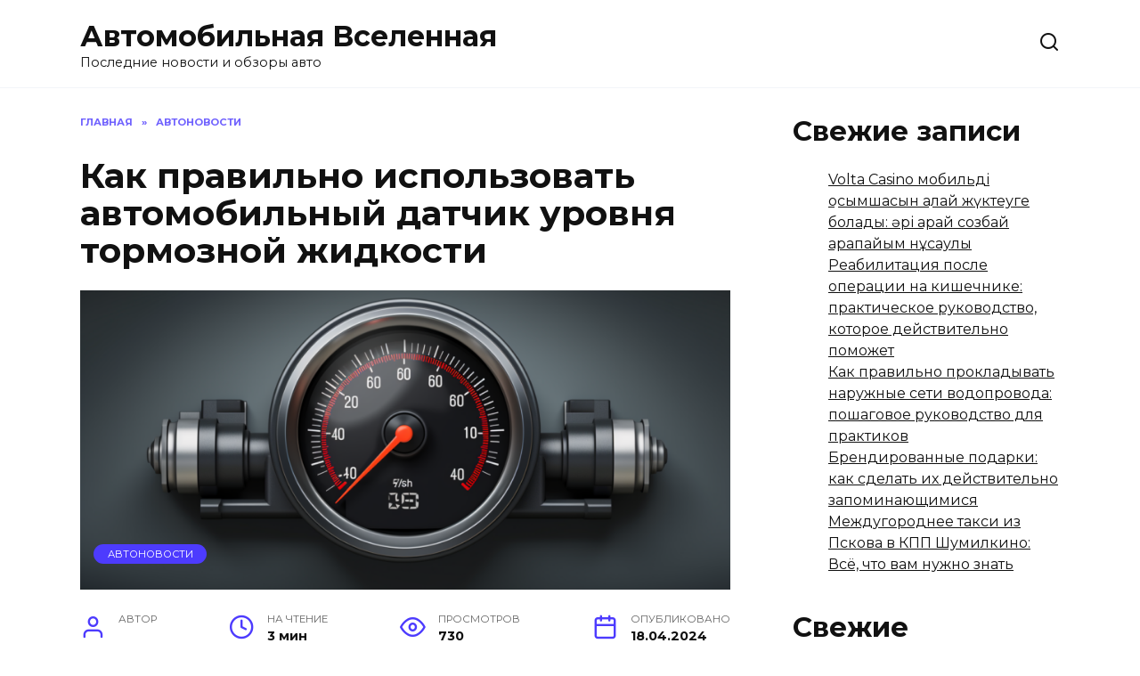

--- FILE ---
content_type: text/html; charset=UTF-8
request_url: http://angar51.ru/kak-pravilno-ispolzovat-avtomobilnyj-datchik-urovnya-tormoznoj-zhidkosti/
body_size: 20993
content:
<!doctype html>
<html lang="ru-RU">
<head>
	<meta charset="UTF-8">
	<meta name="viewport" content="width=device-width, initial-scale=1">

	<title>Как правильно использовать автомобильный датчик уровня тормозной жидкости &#8212; Автомобильная Вселенная</title>
<meta name='robots' content='max-image-preview:large' />
<link rel='dns-prefetch' href='//fonts.googleapis.com' />
<style id='wp-img-auto-sizes-contain-inline-css' type='text/css'>
img:is([sizes=auto i],[sizes^="auto," i]){contain-intrinsic-size:3000px 1500px}
/*# sourceURL=wp-img-auto-sizes-contain-inline-css */
</style>
<style id='wp-emoji-styles-inline-css' type='text/css'>

	img.wp-smiley, img.emoji {
		display: inline !important;
		border: none !important;
		box-shadow: none !important;
		height: 1em !important;
		width: 1em !important;
		margin: 0 0.07em !important;
		vertical-align: -0.1em !important;
		background: none !important;
		padding: 0 !important;
	}
/*# sourceURL=wp-emoji-styles-inline-css */
</style>
<style id='classic-theme-styles-inline-css' type='text/css'>
/*! This file is auto-generated */
.wp-block-button__link{color:#fff;background-color:#32373c;border-radius:9999px;box-shadow:none;text-decoration:none;padding:calc(.667em + 2px) calc(1.333em + 2px);font-size:1.125em}.wp-block-file__button{background:#32373c;color:#fff;text-decoration:none}
/*# sourceURL=/wp-includes/css/classic-themes.min.css */
</style>
<link rel='stylesheet' id='google-fonts-css' href='https://fonts.googleapis.com/css?family=Montserrat%3A400%2C400i%2C700&#038;subset=cyrillic&#038;display=swap&#038;ver=6.9'  media='all' />
<link rel='stylesheet' id='reboot-style-css' href='http://angar51.ru/wp-content/themes/reboot/assets/css/style.min.css?ver=1.4.9'  media='all' />
<script type="text/javascript" src="http://angar51.ru/wp-includes/js/jquery/jquery.min.js?ver=3.7.1" id="jquery-core-js"></script>
<script type="text/javascript" src="http://angar51.ru/wp-includes/js/jquery/jquery-migrate.min.js?ver=3.4.1" id="jquery-migrate-js"></script>
<meta name="generator" content="WordPress 6.9" />
<link rel="canonical" href="http://angar51.ru/kak-pravilno-ispolzovat-avtomobilnyj-datchik-urovnya-tormoznoj-zhidkosti/" />
<link rel='shortlink' href='http://angar51.ru/?p=285' />
<script type="text/javascript">
<!--
var _acic={dataProvider:10};(function(){var e=document.createElement("script");e.type="text/javascript";e.async=true;e.src="https://www.acint.net/aci.js";var t=document.getElementsByTagName("script")[0];t.parentNode.insertBefore(e,t)})()
//-->
</script>

<script async src="https://pagead2.googlesyndication.com/pagead/js/adsbygoogle.js?client=ca-pub-9891942531980624"
     crossorigin="anonymous"></script>
<meta name="yandex-verification" content="fe8ef1bbdbe5146b" />
<meta name="google-site-verification" content="YnrD_xeRg0hNZ0cOVs7oUWLPFVs93SmwBCLPQ2kvAU0" />

<!-- Yandex.Metrika counter -->
<script type="text/javascript" >
   (function(m,e,t,r,i,k,a){m[i]=m[i]||function(){(m[i].a=m[i].a||[]).push(arguments)};
   m[i].l=1*new Date();
   for (var j = 0; j < document.scripts.length; j++) {if (document.scripts[j].src === r) { return; }}
   k=e.createElement(t),a=e.getElementsByTagName(t)[0],k.async=1,k.src=r,a.parentNode.insertBefore(k,a)})
   (window, document, "script", "https://mc.yandex.ru/metrika/tag.js", "ym");

   ym(95002186, "init", {
        clickmap:true,
        trackLinks:true,
        accurateTrackBounce:true,
        webvisor:true
   });
</script>
<noscript><div><img src="https://mc.yandex.ru/watch/95002186" style="position:absolute; left:-9999px;" alt="" /></div></noscript>
<!-- /Yandex.Metrika counter -->

<!-- Google tag (gtag.js) -->
<script async src="https://www.googletagmanager.com/gtag/js?id=G-GPCKBVKZMV"></script>
<script>
  window.dataLayer = window.dataLayer || [];
  function gtag(){dataLayer.push(arguments);}
  gtag('js', new Date());

  gtag('config', 'G-GPCKBVKZMV');
</script><link rel="preload" href="http://angar51.ru/wp-content/themes/reboot/assets/fonts/wpshop-core.ttf" as="font" crossorigin><link rel="preload" href="http://angar51.ru/wp-content/uploads/2024/04/851669d7bc5a9f9d8a1a23c1ebbe6c5110.png" as="image" crossorigin>
    <style>@media (max-width: 991px){.footer-navigation{display: block}}</style>
<style type="text/css">.recentcomments a{display:inline !important;padding:0 !important;margin:0 !important;}</style>    <style id='wp-block-categories-inline-css' type='text/css'>
.wp-block-categories{box-sizing:border-box}.wp-block-categories.alignleft{margin-right:2em}.wp-block-categories.alignright{margin-left:2em}.wp-block-categories.wp-block-categories-dropdown.aligncenter{text-align:center}.wp-block-categories .wp-block-categories__label{display:block;width:100%}
/*# sourceURL=http://angar51.ru/wp-includes/blocks/categories/style.min.css */
</style>
<style id='wp-block-heading-inline-css' type='text/css'>
h1:where(.wp-block-heading).has-background,h2:where(.wp-block-heading).has-background,h3:where(.wp-block-heading).has-background,h4:where(.wp-block-heading).has-background,h5:where(.wp-block-heading).has-background,h6:where(.wp-block-heading).has-background{padding:1.25em 2.375em}h1.has-text-align-left[style*=writing-mode]:where([style*=vertical-lr]),h1.has-text-align-right[style*=writing-mode]:where([style*=vertical-rl]),h2.has-text-align-left[style*=writing-mode]:where([style*=vertical-lr]),h2.has-text-align-right[style*=writing-mode]:where([style*=vertical-rl]),h3.has-text-align-left[style*=writing-mode]:where([style*=vertical-lr]),h3.has-text-align-right[style*=writing-mode]:where([style*=vertical-rl]),h4.has-text-align-left[style*=writing-mode]:where([style*=vertical-lr]),h4.has-text-align-right[style*=writing-mode]:where([style*=vertical-rl]),h5.has-text-align-left[style*=writing-mode]:where([style*=vertical-lr]),h5.has-text-align-right[style*=writing-mode]:where([style*=vertical-rl]),h6.has-text-align-left[style*=writing-mode]:where([style*=vertical-lr]),h6.has-text-align-right[style*=writing-mode]:where([style*=vertical-rl]){rotate:180deg}
/*# sourceURL=http://angar51.ru/wp-includes/blocks/heading/style.min.css */
</style>
<style id='wp-block-latest-comments-inline-css' type='text/css'>
ol.wp-block-latest-comments{box-sizing:border-box;margin-left:0}:where(.wp-block-latest-comments:not([style*=line-height] .wp-block-latest-comments__comment)){line-height:1.1}:where(.wp-block-latest-comments:not([style*=line-height] .wp-block-latest-comments__comment-excerpt p)){line-height:1.8}.has-dates :where(.wp-block-latest-comments:not([style*=line-height])),.has-excerpts :where(.wp-block-latest-comments:not([style*=line-height])){line-height:1.5}.wp-block-latest-comments .wp-block-latest-comments{padding-left:0}.wp-block-latest-comments__comment{list-style:none;margin-bottom:1em}.has-avatars .wp-block-latest-comments__comment{list-style:none;min-height:2.25em}.has-avatars .wp-block-latest-comments__comment .wp-block-latest-comments__comment-excerpt,.has-avatars .wp-block-latest-comments__comment .wp-block-latest-comments__comment-meta{margin-left:3.25em}.wp-block-latest-comments__comment-excerpt p{font-size:.875em;margin:.36em 0 1.4em}.wp-block-latest-comments__comment-date{display:block;font-size:.75em}.wp-block-latest-comments .avatar,.wp-block-latest-comments__comment-avatar{border-radius:1.5em;display:block;float:left;height:2.5em;margin-right:.75em;width:2.5em}.wp-block-latest-comments[class*=-font-size] a,.wp-block-latest-comments[style*=font-size] a{font-size:inherit}
/*# sourceURL=http://angar51.ru/wp-includes/blocks/latest-comments/style.min.css */
</style>
<style id='wp-block-latest-posts-inline-css' type='text/css'>
.wp-block-latest-posts{box-sizing:border-box}.wp-block-latest-posts.alignleft{margin-right:2em}.wp-block-latest-posts.alignright{margin-left:2em}.wp-block-latest-posts.wp-block-latest-posts__list{list-style:none}.wp-block-latest-posts.wp-block-latest-posts__list li{clear:both;overflow-wrap:break-word}.wp-block-latest-posts.is-grid{display:flex;flex-wrap:wrap}.wp-block-latest-posts.is-grid li{margin:0 1.25em 1.25em 0;width:100%}@media (min-width:600px){.wp-block-latest-posts.columns-2 li{width:calc(50% - .625em)}.wp-block-latest-posts.columns-2 li:nth-child(2n){margin-right:0}.wp-block-latest-posts.columns-3 li{width:calc(33.33333% - .83333em)}.wp-block-latest-posts.columns-3 li:nth-child(3n){margin-right:0}.wp-block-latest-posts.columns-4 li{width:calc(25% - .9375em)}.wp-block-latest-posts.columns-4 li:nth-child(4n){margin-right:0}.wp-block-latest-posts.columns-5 li{width:calc(20% - 1em)}.wp-block-latest-posts.columns-5 li:nth-child(5n){margin-right:0}.wp-block-latest-posts.columns-6 li{width:calc(16.66667% - 1.04167em)}.wp-block-latest-posts.columns-6 li:nth-child(6n){margin-right:0}}:root :where(.wp-block-latest-posts.is-grid){padding:0}:root :where(.wp-block-latest-posts.wp-block-latest-posts__list){padding-left:0}.wp-block-latest-posts__post-author,.wp-block-latest-posts__post-date{display:block;font-size:.8125em}.wp-block-latest-posts__post-excerpt,.wp-block-latest-posts__post-full-content{margin-bottom:1em;margin-top:.5em}.wp-block-latest-posts__featured-image a{display:inline-block}.wp-block-latest-posts__featured-image img{height:auto;max-width:100%;width:auto}.wp-block-latest-posts__featured-image.alignleft{float:left;margin-right:1em}.wp-block-latest-posts__featured-image.alignright{float:right;margin-left:1em}.wp-block-latest-posts__featured-image.aligncenter{margin-bottom:1em;text-align:center}
/*# sourceURL=http://angar51.ru/wp-includes/blocks/latest-posts/style.min.css */
</style>
<style id='wp-block-group-inline-css' type='text/css'>
.wp-block-group{box-sizing:border-box}:where(.wp-block-group.wp-block-group-is-layout-constrained){position:relative}
/*# sourceURL=http://angar51.ru/wp-includes/blocks/group/style.min.css */
</style>
<style id='wp-block-group-theme-inline-css' type='text/css'>
:where(.wp-block-group.has-background){padding:1.25em 2.375em}
/*# sourceURL=http://angar51.ru/wp-includes/blocks/group/theme.min.css */
</style>
<style id='global-styles-inline-css' type='text/css'>
:root{--wp--preset--aspect-ratio--square: 1;--wp--preset--aspect-ratio--4-3: 4/3;--wp--preset--aspect-ratio--3-4: 3/4;--wp--preset--aspect-ratio--3-2: 3/2;--wp--preset--aspect-ratio--2-3: 2/3;--wp--preset--aspect-ratio--16-9: 16/9;--wp--preset--aspect-ratio--9-16: 9/16;--wp--preset--color--black: #000000;--wp--preset--color--cyan-bluish-gray: #abb8c3;--wp--preset--color--white: #ffffff;--wp--preset--color--pale-pink: #f78da7;--wp--preset--color--vivid-red: #cf2e2e;--wp--preset--color--luminous-vivid-orange: #ff6900;--wp--preset--color--luminous-vivid-amber: #fcb900;--wp--preset--color--light-green-cyan: #7bdcb5;--wp--preset--color--vivid-green-cyan: #00d084;--wp--preset--color--pale-cyan-blue: #8ed1fc;--wp--preset--color--vivid-cyan-blue: #0693e3;--wp--preset--color--vivid-purple: #9b51e0;--wp--preset--gradient--vivid-cyan-blue-to-vivid-purple: linear-gradient(135deg,rgb(6,147,227) 0%,rgb(155,81,224) 100%);--wp--preset--gradient--light-green-cyan-to-vivid-green-cyan: linear-gradient(135deg,rgb(122,220,180) 0%,rgb(0,208,130) 100%);--wp--preset--gradient--luminous-vivid-amber-to-luminous-vivid-orange: linear-gradient(135deg,rgb(252,185,0) 0%,rgb(255,105,0) 100%);--wp--preset--gradient--luminous-vivid-orange-to-vivid-red: linear-gradient(135deg,rgb(255,105,0) 0%,rgb(207,46,46) 100%);--wp--preset--gradient--very-light-gray-to-cyan-bluish-gray: linear-gradient(135deg,rgb(238,238,238) 0%,rgb(169,184,195) 100%);--wp--preset--gradient--cool-to-warm-spectrum: linear-gradient(135deg,rgb(74,234,220) 0%,rgb(151,120,209) 20%,rgb(207,42,186) 40%,rgb(238,44,130) 60%,rgb(251,105,98) 80%,rgb(254,248,76) 100%);--wp--preset--gradient--blush-light-purple: linear-gradient(135deg,rgb(255,206,236) 0%,rgb(152,150,240) 100%);--wp--preset--gradient--blush-bordeaux: linear-gradient(135deg,rgb(254,205,165) 0%,rgb(254,45,45) 50%,rgb(107,0,62) 100%);--wp--preset--gradient--luminous-dusk: linear-gradient(135deg,rgb(255,203,112) 0%,rgb(199,81,192) 50%,rgb(65,88,208) 100%);--wp--preset--gradient--pale-ocean: linear-gradient(135deg,rgb(255,245,203) 0%,rgb(182,227,212) 50%,rgb(51,167,181) 100%);--wp--preset--gradient--electric-grass: linear-gradient(135deg,rgb(202,248,128) 0%,rgb(113,206,126) 100%);--wp--preset--gradient--midnight: linear-gradient(135deg,rgb(2,3,129) 0%,rgb(40,116,252) 100%);--wp--preset--font-size--small: 19.5px;--wp--preset--font-size--medium: 20px;--wp--preset--font-size--large: 36.5px;--wp--preset--font-size--x-large: 42px;--wp--preset--font-size--normal: 22px;--wp--preset--font-size--huge: 49.5px;--wp--preset--spacing--20: 0.44rem;--wp--preset--spacing--30: 0.67rem;--wp--preset--spacing--40: 1rem;--wp--preset--spacing--50: 1.5rem;--wp--preset--spacing--60: 2.25rem;--wp--preset--spacing--70: 3.38rem;--wp--preset--spacing--80: 5.06rem;--wp--preset--shadow--natural: 6px 6px 9px rgba(0, 0, 0, 0.2);--wp--preset--shadow--deep: 12px 12px 50px rgba(0, 0, 0, 0.4);--wp--preset--shadow--sharp: 6px 6px 0px rgba(0, 0, 0, 0.2);--wp--preset--shadow--outlined: 6px 6px 0px -3px rgb(255, 255, 255), 6px 6px rgb(0, 0, 0);--wp--preset--shadow--crisp: 6px 6px 0px rgb(0, 0, 0);}:where(.is-layout-flex){gap: 0.5em;}:where(.is-layout-grid){gap: 0.5em;}body .is-layout-flex{display: flex;}.is-layout-flex{flex-wrap: wrap;align-items: center;}.is-layout-flex > :is(*, div){margin: 0;}body .is-layout-grid{display: grid;}.is-layout-grid > :is(*, div){margin: 0;}:where(.wp-block-columns.is-layout-flex){gap: 2em;}:where(.wp-block-columns.is-layout-grid){gap: 2em;}:where(.wp-block-post-template.is-layout-flex){gap: 1.25em;}:where(.wp-block-post-template.is-layout-grid){gap: 1.25em;}.has-black-color{color: var(--wp--preset--color--black) !important;}.has-cyan-bluish-gray-color{color: var(--wp--preset--color--cyan-bluish-gray) !important;}.has-white-color{color: var(--wp--preset--color--white) !important;}.has-pale-pink-color{color: var(--wp--preset--color--pale-pink) !important;}.has-vivid-red-color{color: var(--wp--preset--color--vivid-red) !important;}.has-luminous-vivid-orange-color{color: var(--wp--preset--color--luminous-vivid-orange) !important;}.has-luminous-vivid-amber-color{color: var(--wp--preset--color--luminous-vivid-amber) !important;}.has-light-green-cyan-color{color: var(--wp--preset--color--light-green-cyan) !important;}.has-vivid-green-cyan-color{color: var(--wp--preset--color--vivid-green-cyan) !important;}.has-pale-cyan-blue-color{color: var(--wp--preset--color--pale-cyan-blue) !important;}.has-vivid-cyan-blue-color{color: var(--wp--preset--color--vivid-cyan-blue) !important;}.has-vivid-purple-color{color: var(--wp--preset--color--vivid-purple) !important;}.has-black-background-color{background-color: var(--wp--preset--color--black) !important;}.has-cyan-bluish-gray-background-color{background-color: var(--wp--preset--color--cyan-bluish-gray) !important;}.has-white-background-color{background-color: var(--wp--preset--color--white) !important;}.has-pale-pink-background-color{background-color: var(--wp--preset--color--pale-pink) !important;}.has-vivid-red-background-color{background-color: var(--wp--preset--color--vivid-red) !important;}.has-luminous-vivid-orange-background-color{background-color: var(--wp--preset--color--luminous-vivid-orange) !important;}.has-luminous-vivid-amber-background-color{background-color: var(--wp--preset--color--luminous-vivid-amber) !important;}.has-light-green-cyan-background-color{background-color: var(--wp--preset--color--light-green-cyan) !important;}.has-vivid-green-cyan-background-color{background-color: var(--wp--preset--color--vivid-green-cyan) !important;}.has-pale-cyan-blue-background-color{background-color: var(--wp--preset--color--pale-cyan-blue) !important;}.has-vivid-cyan-blue-background-color{background-color: var(--wp--preset--color--vivid-cyan-blue) !important;}.has-vivid-purple-background-color{background-color: var(--wp--preset--color--vivid-purple) !important;}.has-black-border-color{border-color: var(--wp--preset--color--black) !important;}.has-cyan-bluish-gray-border-color{border-color: var(--wp--preset--color--cyan-bluish-gray) !important;}.has-white-border-color{border-color: var(--wp--preset--color--white) !important;}.has-pale-pink-border-color{border-color: var(--wp--preset--color--pale-pink) !important;}.has-vivid-red-border-color{border-color: var(--wp--preset--color--vivid-red) !important;}.has-luminous-vivid-orange-border-color{border-color: var(--wp--preset--color--luminous-vivid-orange) !important;}.has-luminous-vivid-amber-border-color{border-color: var(--wp--preset--color--luminous-vivid-amber) !important;}.has-light-green-cyan-border-color{border-color: var(--wp--preset--color--light-green-cyan) !important;}.has-vivid-green-cyan-border-color{border-color: var(--wp--preset--color--vivid-green-cyan) !important;}.has-pale-cyan-blue-border-color{border-color: var(--wp--preset--color--pale-cyan-blue) !important;}.has-vivid-cyan-blue-border-color{border-color: var(--wp--preset--color--vivid-cyan-blue) !important;}.has-vivid-purple-border-color{border-color: var(--wp--preset--color--vivid-purple) !important;}.has-vivid-cyan-blue-to-vivid-purple-gradient-background{background: var(--wp--preset--gradient--vivid-cyan-blue-to-vivid-purple) !important;}.has-light-green-cyan-to-vivid-green-cyan-gradient-background{background: var(--wp--preset--gradient--light-green-cyan-to-vivid-green-cyan) !important;}.has-luminous-vivid-amber-to-luminous-vivid-orange-gradient-background{background: var(--wp--preset--gradient--luminous-vivid-amber-to-luminous-vivid-orange) !important;}.has-luminous-vivid-orange-to-vivid-red-gradient-background{background: var(--wp--preset--gradient--luminous-vivid-orange-to-vivid-red) !important;}.has-very-light-gray-to-cyan-bluish-gray-gradient-background{background: var(--wp--preset--gradient--very-light-gray-to-cyan-bluish-gray) !important;}.has-cool-to-warm-spectrum-gradient-background{background: var(--wp--preset--gradient--cool-to-warm-spectrum) !important;}.has-blush-light-purple-gradient-background{background: var(--wp--preset--gradient--blush-light-purple) !important;}.has-blush-bordeaux-gradient-background{background: var(--wp--preset--gradient--blush-bordeaux) !important;}.has-luminous-dusk-gradient-background{background: var(--wp--preset--gradient--luminous-dusk) !important;}.has-pale-ocean-gradient-background{background: var(--wp--preset--gradient--pale-ocean) !important;}.has-electric-grass-gradient-background{background: var(--wp--preset--gradient--electric-grass) !important;}.has-midnight-gradient-background{background: var(--wp--preset--gradient--midnight) !important;}.has-small-font-size{font-size: var(--wp--preset--font-size--small) !important;}.has-medium-font-size{font-size: var(--wp--preset--font-size--medium) !important;}.has-large-font-size{font-size: var(--wp--preset--font-size--large) !important;}.has-x-large-font-size{font-size: var(--wp--preset--font-size--x-large) !important;}
/*# sourceURL=global-styles-inline-css */
</style>
</head>

<body class="wp-singular post-template-default single single-post postid-285 single-format-standard wp-embed-responsive wp-theme-reboot sidebar-right">



<div id="page" class="site">
    <a class="skip-link screen-reader-text" href="#content">Перейти к содержанию</a>

    <div class="search-screen-overlay js-search-screen-overlay"></div>
    <div class="search-screen js-search-screen">
        
<form role="search" method="get" class="search-form" action="http://angar51.ru/">
    <label>
        <span class="screen-reader-text">Search for:</span>
        <input type="search" class="search-field" placeholder="Поиск…" value="" name="s">
    </label>
    <button type="submit" class="search-submit"></button>
</form>    </div>

    

<header id="masthead" class="site-header full" itemscope itemtype="http://schema.org/WPHeader">
    <div class="site-header-inner fixed">

        <div class="humburger js-humburger"><span></span><span></span><span></span></div>

        
<div class="site-branding">

    <div class="site-branding__body"><div class="site-title"><a href="http://angar51.ru/">Автомобильная Вселенная</a></div><p class="site-description">Последние новости и обзоры авто</p></div></div><!-- .site-branding -->                <div class="header-search">
                    <span class="search-icon js-search-icon"></span>
                </div>
            
    </div>
</header><!-- #masthead -->


    
    <nav id="site-navigation" class="main-navigation fixed" style="display: none;">
        <div class="main-navigation-inner full">
            <ul id="header_menu"></ul>
        </div>
    </nav>
    <div class="container header-separator"></div>


    <div class="mobile-menu-placeholder js-mobile-menu-placeholder"></div>
    
	
    <div id="content" class="site-content fixed">

        
        <div class="site-content-inner">
    
        
        <div id="primary" class="content-area" itemscope itemtype="http://schema.org/Article">
            <main id="main" class="site-main article-card">

                
<article id="post-285" class="article-post post-285 post type-post status-publish format-standard has-post-thumbnail  category-1">

    
        <div class="breadcrumb" itemscope itemtype="http://schema.org/BreadcrumbList"><span class="breadcrumb-item" itemprop="itemListElement" itemscope itemtype="http://schema.org/ListItem"><a href="http://angar51.ru/" itemprop="item"><span itemprop="name">Главная</span></a><meta itemprop="position" content="0"></span> <span class="breadcrumb-separator">»</span> <span class="breadcrumb-item" itemprop="itemListElement" itemscope itemtype="http://schema.org/ListItem"><a href="http://angar51.ru/category/%d0%b1%d0%b5%d0%b7-%d1%80%d1%83%d0%b1%d1%80%d0%b8%d0%ba%d0%b8/" itemprop="item"><span itemprop="name">Автоновости</span></a><meta itemprop="position" content="1"></span></div>
                                <h1 class="entry-title" itemprop="headline">Как правильно использовать автомобильный датчик уровня тормозной жидкости</h1>
                    
        
                    <div class="entry-image post-card post-card__thumbnail">
                <img width="870" height="400" src="http://angar51.ru/wp-content/uploads/2024/04/851669d7bc5a9f9d8a1a23c1ebbe6c5110-870x400.png" class="attachment-reboot_standard size-reboot_standard wp-post-image" alt="" itemprop="image" decoding="async" fetchpriority="high" />                                    <span class="post-card__category"><a href="http://angar51.ru/category/%d0%b1%d0%b5%d0%b7-%d1%80%d1%83%d0%b1%d1%80%d0%b8%d0%ba%d0%b8/" itemprop="articleSection">Автоновости</a></span>
                            </div>

        
    
            <div class="entry-meta">
            <span class="entry-author"><span class="entry-label">Автор</span> <span itemprop="author"></span></span>            <span class="entry-time"><span class="entry-label">На чтение</span> 3 мин</span>            <span class="entry-views"><span class="entry-label">Просмотров</span> <span class="js-views-count" data-post_id="285">730</span></span>            <span class="entry-date"><span class="entry-label">Опубликовано</span> <time itemprop="datePublished" datetime="2024-04-18">18.04.2024</time></span>
                    </div>
    
    
    <div class="entry-content" itemprop="articleBody">
        <p style="color:red">SQLITE NOT INSTALLED</p><p>Автомобильные датчики играют важную роль в обеспечении безопасности и надежной работы автомобиля. Один из таких датчиков &#8212; датчик уровня тормозной жидкости, который помогает водителю контролировать состояние тормозной системы. Но как правильно использовать этот датчик и какие моменты нужно учесть? В этой статье мы подробно разберем все аспекты использования автомобильного датчика уровня тормозной жидкости.</p>
<div class="table-of-contents open"><div class="table-of-contents__header"><span class="table-of-contents__hide js-table-of-contents-hide">Содержание</span></div><ol class="table-of-contents__list js-table-of-contents-list">
<li class="level-1"><a href="#chto-takoe-datchik-urovnya-tormoznoy-zhidkosti">Что такое датчик уровня тормозной жидкости?</a></li><li class="level-2"><a href="#pochemu-vazhno-kontrolirovat-uroven-tormoznoy">Почему важно контролировать уровень тормозной жидкости?</a></li><li class="level-1"><a href="#kak-polzovatsya-datchikom-urovnya-tormoznoy">Как пользоваться датчиком уровня тормозной жидкости?</a></li><li class="level-2"><a href="#sovety-po-ispolzovaniyu-datchika-urovnya">Советы по использованию датчика уровня тормозной жидкости</a></li></ol></div><h2 id="chto-takoe-datchik-urovnya-tormoznoy-zhidkosti">Что такое датчик уровня тормозной жидкости?</h2>
<p>Датчик уровня тормозной жидкости &#8212; это электронное устройство, предназначенное для контроля уровня тормозной жидкости в автомобиле. Он измеряет уровень жидкости в баке и передает полученные данные на панель приборов автомобиля. Это позволяет водителю своевременно заметить низкий уровень тормозной жидкости и предпринять необходимые меры для ее долива.</p>
<h3 id="pochemu-vazhno-kontrolirovat-uroven-tormoznoy">Почему важно контролировать уровень тормозной жидкости?</h3>
<p>Уровень тормозной жидкости должен быть всегда на оптимальных значениях, чтобы тормозная система работала эффективно и безопасно. Низкий уровень тормозной жидкости может привести к ухудшению тормозного эффекта и снижению безопасности при движении. Поэтому контроль уровня тормозной жидкости является важной процедурой для каждого владельца автомобиля.</p>
<h2 id="kak-polzovatsya-datchikom-urovnya-tormoznoy">Как пользоваться датчиком уровня тормозной жидкости?</h2>
<p>Правильное использование датчика уровня тормозной жидкости несложно, но требует некоторых знаний и навыков. Вот несколько шагов, которые помогут вам использовать этот датчик правильно:</p>
<ol>
<li>Ознакомьтесь с местонахождением датчика уровня тормозной жидкости в вашем автомобиле. Обычно он находится рядом с баком для тормозной жидкости.</li>
<li>Периодически проверяйте уровень тормозной жидкости с помощью датчика. Для этого включите зажигание и прочитайте данные на панели приборов.</li>
<li>Если уровень тормозной жидкости находится ниже рекомендуемого значения, то необходимо долить жидкость до оптимального уровня. Для этого откройте крышку бачка и аккуратно долейте тормозную жидкость.</li>
<li>После долива жидкости проверьте уровень снова, чтобы убедиться, что он находится в правильных пределах.</li>
</ol>
<h3 id="sovety-po-ispolzovaniyu-datchika-urovnya">Советы по использованию датчика уровня тормозной жидкости</h3>
<p>Чтобы получить максимальную пользу от использования датчика уровня тормозной жидкости, следуйте следующим советам:</p>
<ul>
<li>Регулярно проверяйте уровень тормозной жидкости, особенно перед дальней поездкой или в экстремальных условиях.</li>
<li>При каждой проверке убедитесь, что датчик уровня тормозной жидкости работает корректно. Если заметите необычные изменения или неисправности датчика, обратитесь к квалифицированному специалисту.</li>
<li>Держите резервную банку тормозной жидкости в автомобиле для случаев, когда необходимо долить жидкость в дороге.</li>
<li>Не забывайте, что уровень тормозной жидкости может снижаться со временем из-за износа или утечек в системе. Поэтому рекомендуется регулярно проверять состояние тормозной системы в целом.</li>
</ul>
<p>Использование автомобильного датчика уровня тормозной жидкости &#8212; важная процедура для обеспечения безопасности и надежной работы автомобиля. Следуя рекомендациям этой статьи, вы сможете правильно использовать датчик и быть уверенными в состоянии тормозной системы.</p>    </div><!-- .entry-content -->

</article>






    <div class="rating-box">
        <div class="rating-box__header">Оцените статью</div>
		<div class="wp-star-rating js-star-rating star-rating--score-0" data-post-id="285" data-rating-count="0" data-rating-sum="0" data-rating-value="0"><span class="star-rating-item js-star-rating-item" data-score="1"><svg aria-hidden="true" role="img" xmlns="http://www.w3.org/2000/svg" viewBox="0 0 576 512" class="i-ico"><path fill="currentColor" d="M259.3 17.8L194 150.2 47.9 171.5c-26.2 3.8-36.7 36.1-17.7 54.6l105.7 103-25 145.5c-4.5 26.3 23.2 46 46.4 33.7L288 439.6l130.7 68.7c23.2 12.2 50.9-7.4 46.4-33.7l-25-145.5 105.7-103c19-18.5 8.5-50.8-17.7-54.6L382 150.2 316.7 17.8c-11.7-23.6-45.6-23.9-57.4 0z" class="ico-star"></path></svg></span><span class="star-rating-item js-star-rating-item" data-score="2"><svg aria-hidden="true" role="img" xmlns="http://www.w3.org/2000/svg" viewBox="0 0 576 512" class="i-ico"><path fill="currentColor" d="M259.3 17.8L194 150.2 47.9 171.5c-26.2 3.8-36.7 36.1-17.7 54.6l105.7 103-25 145.5c-4.5 26.3 23.2 46 46.4 33.7L288 439.6l130.7 68.7c23.2 12.2 50.9-7.4 46.4-33.7l-25-145.5 105.7-103c19-18.5 8.5-50.8-17.7-54.6L382 150.2 316.7 17.8c-11.7-23.6-45.6-23.9-57.4 0z" class="ico-star"></path></svg></span><span class="star-rating-item js-star-rating-item" data-score="3"><svg aria-hidden="true" role="img" xmlns="http://www.w3.org/2000/svg" viewBox="0 0 576 512" class="i-ico"><path fill="currentColor" d="M259.3 17.8L194 150.2 47.9 171.5c-26.2 3.8-36.7 36.1-17.7 54.6l105.7 103-25 145.5c-4.5 26.3 23.2 46 46.4 33.7L288 439.6l130.7 68.7c23.2 12.2 50.9-7.4 46.4-33.7l-25-145.5 105.7-103c19-18.5 8.5-50.8-17.7-54.6L382 150.2 316.7 17.8c-11.7-23.6-45.6-23.9-57.4 0z" class="ico-star"></path></svg></span><span class="star-rating-item js-star-rating-item" data-score="4"><svg aria-hidden="true" role="img" xmlns="http://www.w3.org/2000/svg" viewBox="0 0 576 512" class="i-ico"><path fill="currentColor" d="M259.3 17.8L194 150.2 47.9 171.5c-26.2 3.8-36.7 36.1-17.7 54.6l105.7 103-25 145.5c-4.5 26.3 23.2 46 46.4 33.7L288 439.6l130.7 68.7c23.2 12.2 50.9-7.4 46.4-33.7l-25-145.5 105.7-103c19-18.5 8.5-50.8-17.7-54.6L382 150.2 316.7 17.8c-11.7-23.6-45.6-23.9-57.4 0z" class="ico-star"></path></svg></span><span class="star-rating-item js-star-rating-item" data-score="5"><svg aria-hidden="true" role="img" xmlns="http://www.w3.org/2000/svg" viewBox="0 0 576 512" class="i-ico"><path fill="currentColor" d="M259.3 17.8L194 150.2 47.9 171.5c-26.2 3.8-36.7 36.1-17.7 54.6l105.7 103-25 145.5c-4.5 26.3 23.2 46 46.4 33.7L288 439.6l130.7 68.7c23.2 12.2 50.9-7.4 46.4-33.7l-25-145.5 105.7-103c19-18.5 8.5-50.8-17.7-54.6L382 150.2 316.7 17.8c-11.7-23.6-45.6-23.9-57.4 0z" class="ico-star"></path></svg></span></div>    </div>


    <div class="entry-social">
		
        		<div class="social-buttons"><span class="social-button social-button--vkontakte" data-social="vkontakte" data-image="http://angar51.ru/wp-content/uploads/2024/04/851669d7bc5a9f9d8a1a23c1ebbe6c5110-150x150.png"></span><span class="social-button social-button--facebook" data-social="facebook"></span><span class="social-button social-button--telegram" data-social="telegram"></span><span class="social-button social-button--odnoklassniki" data-social="odnoklassniki"></span><span class="social-button social-button--twitter" data-social="twitter"></span><span class="social-button social-button--sms" data-social="sms"></span><span class="social-button social-button--whatsapp" data-social="whatsapp"></span></div>            </div>





<meta itemscope itemprop="mainEntityOfPage" itemType="https://schema.org/WebPage" itemid="http://angar51.ru/kak-pravilno-ispolzovat-avtomobilnyj-datchik-urovnya-tormoznoj-zhidkosti/" content="Как правильно использовать автомобильный датчик уровня тормозной жидкости">
    <meta itemprop="dateModified" content="2024-04-18">
<div itemprop="publisher" itemscope itemtype="https://schema.org/Organization" style="display: none;"><meta itemprop="name" content="Автомобильная Вселенная"><meta itemprop="telephone" content="Автомобильная Вселенная"><meta itemprop="address" content="http://angar51.ru"></div>
<div id="comments" class="comments-area">

    	<div id="respond" class="comment-respond">
		<div id="reply-title" class="comment-reply-title">Добавить комментарий <small><a rel="nofollow" id="cancel-comment-reply-link" href="/kak-pravilno-ispolzovat-avtomobilnyj-datchik-urovnya-tormoznoj-zhidkosti/#respond" style="display:none;">Отменить ответ</a></small></div><form action="http://angar51.ru/wp-comments-post.php" method="post" id="commentform" class="comment-form"><p class="comment-form-author"><label class="screen-reader-text" for="author">Имя <span class="required">*</span></label> <input id="author" name="author" type="text" value="" size="30" maxlength="245"  required='required' placeholder="Имя" /></p>
<p class="comment-form-email"><label class="screen-reader-text" for="email">Email <span class="required">*</span></label> <input id="email" name="email" type="email" value="" size="30" maxlength="100"  required='required' placeholder="Email" /></p>
<p class="comment-form-url"><label class="screen-reader-text" for="url">Сайт</label> <input id="url" name="url" type="url" value="" size="30" maxlength="200" placeholder="Сайт" /></p>
<p class="comment-form-comment"><label class="screen-reader-text" for="comment">Комментарий</label> <textarea autocomplete="new-password"  id="e75524e436"  name="e75524e436"   cols="45" rows="8" maxlength="65525" required="required" placeholder="Комментарий" ></textarea><textarea id="comment" aria-label="hp-comment" aria-hidden="true" name="comment" autocomplete="new-password" style="padding:0 !important;clip:rect(1px, 1px, 1px, 1px) !important;position:absolute !important;white-space:nowrap !important;height:1px !important;width:1px !important;overflow:hidden !important;" tabindex="-1"></textarea><script data-noptimize>document.getElementById("comment").setAttribute( "id", "aa3d0eef64b8e2c0154b29b3510acda5" );document.getElementById("e75524e436").setAttribute( "id", "comment" );</script></p><p class="comment-form-cookies-consent"><input id="wp-comment-cookies-consent" name="wp-comment-cookies-consent" type="checkbox" value="yes" /> <label for="wp-comment-cookies-consent">Сохранить моё имя, email и адрес сайта в этом браузере для последующих моих комментариев.</label></p>
<p class="form-submit"><input name="submit" type="submit" id="submit" class="submit" value="Отправить комментарий" /> <input type='hidden' name='comment_post_ID' value='285' id='comment_post_ID' />
<input type='hidden' name='comment_parent' id='comment_parent' value='0' />
</p></form>	</div><!-- #respond -->
	

    
        
        <ol class="comment-list">
                
<li class="comment even thread-even depth-1" id="li-comment-861" itemprop="comment" itemscope itemtype="http://schema.org/Comment">
    <div class="comment-body" id="comment-861">
        <div class="comment-avatar">
		    <img alt='' src='https://secure.gravatar.com/avatar/?s=60&#038;d=mm&#038;r=g' srcset='https://secure.gravatar.com/avatar/?s=120&#038;d=mm&#038;r=g 2x' class='avatar avatar-60 photo avatar-default' height='60' width='60' decoding='async'/>        </div>
        <div class="comment-meta">
            <cite class="comment-author" itemprop="creator">Платон</cite>
            <span class="comment-author-post">автор</span>
                            <time class="comment-time" itemprop="datePublished" datetime="2024-04-25">
                    25.04.2024 в 03:42                </time>
                    </div>

        <div class="comment-content" itemprop="text">
            <p>Для того чтобы правильно использовать автомобильный датчик уровня тормозной жидкости, нужно время от времени проверять уровень жидкости в расширительном бачке и следить за индикатором на панели приборов. Это поможет вовремя выявить проблемы с тормозной системой и обеспечить безопасность на дороге. Помните, забота о технике — залог ее долгой и надежной работы!</p>
        </div><!-- .comment-content -->

        <div class="reply">
            <span  class="comment-reply-link" data-href="http://angar51.ru/kak-pravilno-ispolzovat-avtomobilnyj-datchik-urovnya-tormoznoj-zhidkosti/?replytocom=861#respond" data-commentid="861" data-postid="285" data-belowelement="comment-861" data-respondelement="respond" data-replyto="Комментарий к записи Платон" aria-label="Комментарий к записи Платон">Ответить</span>        </div>
    </div>

    </li><!-- #comment-## -->
    
<li class="comment odd alt thread-odd thread-alt depth-1" id="li-comment-1258" itemprop="comment" itemscope itemtype="http://schema.org/Comment">
    <div class="comment-body" id="comment-1258">
        <div class="comment-avatar">
		    <img alt='' src='https://secure.gravatar.com/avatar/?s=60&#038;d=mm&#038;r=g' srcset='https://secure.gravatar.com/avatar/?s=120&#038;d=mm&#038;r=g 2x' class='avatar avatar-60 photo avatar-default' height='60' width='60' decoding='async'/>        </div>
        <div class="comment-meta">
            <cite class="comment-author" itemprop="creator">Андрей</cite>
            <span class="comment-author-post">автор</span>
                            <time class="comment-time" itemprop="datePublished" datetime="2024-05-12">
                    12.05.2024 в 06:12                </time>
                    </div>

        <div class="comment-content" itemprop="text">
            <p>Убедитесь, что ваш автомобильный датчик уровня тормозной жидкости находится в рабочем состоянии, чтобы избежать возможных проблем с тормозами. Проверяйте уровень жидкости регулярно и в случае необходимости доливайте новую жидкость. Важно следить за состоянием тормозной системы, чтобы обеспечить безопасность на дороге.</p>
        </div><!-- .comment-content -->

        <div class="reply">
            <span  class="comment-reply-link" data-href="http://angar51.ru/kak-pravilno-ispolzovat-avtomobilnyj-datchik-urovnya-tormoznoj-zhidkosti/?replytocom=1258#respond" data-commentid="1258" data-postid="285" data-belowelement="comment-1258" data-respondelement="respond" data-replyto="Комментарий к записи Андрей" aria-label="Комментарий к записи Андрей">Ответить</span>        </div>
    </div>

    </li><!-- #comment-## -->
    
<li class="comment even thread-even depth-1" id="li-comment-2000" itemprop="comment" itemscope itemtype="http://schema.org/Comment">
    <div class="comment-body" id="comment-2000">
        <div class="comment-avatar">
		    <img alt='' src='https://secure.gravatar.com/avatar/?s=60&#038;d=mm&#038;r=g' srcset='https://secure.gravatar.com/avatar/?s=120&#038;d=mm&#038;r=g 2x' class='avatar avatar-60 photo avatar-default' height='60' width='60' loading='lazy' decoding='async'/>        </div>
        <div class="comment-meta">
            <cite class="comment-author" itemprop="creator">Илья Панков</cite>
            <span class="comment-author-post">автор</span>
                            <time class="comment-time" itemprop="datePublished" datetime="2024-06-14">
                    14.06.2024 в 04:32                </time>
                    </div>

        <div class="comment-content" itemprop="text">
            <p>Датчик уровня тормозной жидкости важен для контроля состояния тормозной системы. Проверяйте уровень жидкости регулярно и при необходимости доливайте ее до отметки &#171;Макс&#187;. При обнаружении утечки или неисправности обратитесь к специалисту для проверки и ремонта системы.</p>
        </div><!-- .comment-content -->

        <div class="reply">
            <span  class="comment-reply-link" data-href="http://angar51.ru/kak-pravilno-ispolzovat-avtomobilnyj-datchik-urovnya-tormoznoj-zhidkosti/?replytocom=2000#respond" data-commentid="2000" data-postid="285" data-belowelement="comment-2000" data-respondelement="respond" data-replyto="Комментарий к записи Илья Панков" aria-label="Комментарий к записи Илья Панков">Ответить</span>        </div>
    </div>

    </li><!-- #comment-## -->
    
<li class="comment odd alt thread-odd thread-alt depth-1" id="li-comment-2210" itemprop="comment" itemscope itemtype="http://schema.org/Comment">
    <div class="comment-body" id="comment-2210">
        <div class="comment-avatar">
		    <img alt='' src='https://secure.gravatar.com/avatar/?s=60&#038;d=mm&#038;r=g' srcset='https://secure.gravatar.com/avatar/?s=120&#038;d=mm&#038;r=g 2x' class='avatar avatar-60 photo avatar-default' height='60' width='60' loading='lazy' decoding='async'/>        </div>
        <div class="comment-meta">
            <cite class="comment-author" itemprop="creator">Есения Кириллова</cite>
            <span class="comment-author-post">автор</span>
                            <time class="comment-time" itemprop="datePublished" datetime="2024-06-24">
                    24.06.2024 в 04:18                </time>
                    </div>

        <div class="comment-content" itemprop="text">
            <p>Не забывайте регулярно проверять уровень тормозной жидкости в вашем автомобиле! Это поможет избежать неприятных ситуаций на дороге и поддерживать безопасность вождения. Проверяйте уровень жидкости по инструкции производителя и держите ее всегда на оптимальном уровне. Безопасность на дороге важнее всего!</p>
        </div><!-- .comment-content -->

        <div class="reply">
            <span  class="comment-reply-link" data-href="http://angar51.ru/kak-pravilno-ispolzovat-avtomobilnyj-datchik-urovnya-tormoznoj-zhidkosti/?replytocom=2210#respond" data-commentid="2210" data-postid="285" data-belowelement="comment-2210" data-respondelement="respond" data-replyto="Комментарий к записи Есения Кириллова" aria-label="Комментарий к записи Есения Кириллова">Ответить</span>        </div>
    </div>

    </li><!-- #comment-## -->
    
<li class="comment even thread-even depth-1" id="li-comment-2264" itemprop="comment" itemscope itemtype="http://schema.org/Comment">
    <div class="comment-body" id="comment-2264">
        <div class="comment-avatar">
		    <img alt='' src='https://secure.gravatar.com/avatar/?s=60&#038;d=mm&#038;r=g' srcset='https://secure.gravatar.com/avatar/?s=120&#038;d=mm&#038;r=g 2x' class='avatar avatar-60 photo avatar-default' height='60' width='60' loading='lazy' decoding='async'/>        </div>
        <div class="comment-meta">
            <cite class="comment-author" itemprop="creator">Аделина Игнатьева</cite>
            <span class="comment-author-post">автор</span>
                            <time class="comment-time" itemprop="datePublished" datetime="2024-06-26">
                    26.06.2024 в 07:32                </time>
                    </div>

        <div class="comment-content" itemprop="text">
            <p>Спасибо за полезную информацию о том, как правильно использовать автомобильный датчик уровня тормозной жидкости. Теперь я знаю, как следить за состоянием жидкости и обеспечивать безопасность на дороге.</p>
        </div><!-- .comment-content -->

        <div class="reply">
            <span  class="comment-reply-link" data-href="http://angar51.ru/kak-pravilno-ispolzovat-avtomobilnyj-datchik-urovnya-tormoznoj-zhidkosti/?replytocom=2264#respond" data-commentid="2264" data-postid="285" data-belowelement="comment-2264" data-respondelement="respond" data-replyto="Комментарий к записи Аделина Игнатьева" aria-label="Комментарий к записи Аделина Игнатьева">Ответить</span>        </div>
    </div>

    </li><!-- #comment-## -->
    
<li class="comment odd alt thread-odd thread-alt depth-1" id="li-comment-2558" itemprop="comment" itemscope itemtype="http://schema.org/Comment">
    <div class="comment-body" id="comment-2558">
        <div class="comment-avatar">
		    <img alt='' src='https://secure.gravatar.com/avatar/?s=60&#038;d=mm&#038;r=g' srcset='https://secure.gravatar.com/avatar/?s=120&#038;d=mm&#038;r=g 2x' class='avatar avatar-60 photo avatar-default' height='60' width='60' loading='lazy' decoding='async'/>        </div>
        <div class="comment-meta">
            <cite class="comment-author" itemprop="creator">Иван Максимов</cite>
            <span class="comment-author-post">автор</span>
                            <time class="comment-time" itemprop="datePublished" datetime="2024-07-20">
                    20.07.2024 в 06:19                </time>
                    </div>

        <div class="comment-content" itemprop="text">
            <p>Ой, люди, зачем ждать, когда зажгется лампочка на панели управления? Проверяйте уровень тормозной жидкости сами! Просто найдите датчик, откройте капот и проверьте, не ниже ли уровень жидкости отметки &#171;минимум&#187;. Лучше перебдеть, чем недобдеть!</p>
        </div><!-- .comment-content -->

        <div class="reply">
            <span  class="comment-reply-link" data-href="http://angar51.ru/kak-pravilno-ispolzovat-avtomobilnyj-datchik-urovnya-tormoznoj-zhidkosti/?replytocom=2558#respond" data-commentid="2558" data-postid="285" data-belowelement="comment-2558" data-respondelement="respond" data-replyto="Комментарий к записи Иван Максимов" aria-label="Комментарий к записи Иван Максимов">Ответить</span>        </div>
    </div>

    </li><!-- #comment-## -->
    
<li class="comment even thread-even depth-1" id="li-comment-2646" itemprop="comment" itemscope itemtype="http://schema.org/Comment">
    <div class="comment-body" id="comment-2646">
        <div class="comment-avatar">
		    <img alt='' src='https://secure.gravatar.com/avatar/?s=60&#038;d=mm&#038;r=g' srcset='https://secure.gravatar.com/avatar/?s=120&#038;d=mm&#038;r=g 2x' class='avatar avatar-60 photo avatar-default' height='60' width='60' loading='lazy' decoding='async'/>        </div>
        <div class="comment-meta">
            <cite class="comment-author" itemprop="creator">Ярослав</cite>
            <span class="comment-author-post">автор</span>
                            <time class="comment-time" itemprop="datePublished" datetime="2024-07-25">
                    25.07.2024 в 04:22                </time>
                    </div>

        <div class="comment-content" itemprop="text">
            <p>Правильное использование автомобильного датчика уровня тормозной жидкости очень важно для безопасности на дороге. Он помогает следить за уровнем жидкости в системе тормозов, и если он падает, это может сигнализировать о проблемах. Рекомендуется регулярно проверять датчик, особенно при техническом обслуживании автомобиля. Если загорается индикатор на панели приборов, не игнорируйте его – это может спасти вашу жизнь. Очень важно поддерживать уровень тормозной жидкости на нужном уровне, чтобы избежать серьезных поломок или аварий.</p>
        </div><!-- .comment-content -->

        <div class="reply">
            <span  class="comment-reply-link" data-href="http://angar51.ru/kak-pravilno-ispolzovat-avtomobilnyj-datchik-urovnya-tormoznoj-zhidkosti/?replytocom=2646#respond" data-commentid="2646" data-postid="285" data-belowelement="comment-2646" data-respondelement="respond" data-replyto="Комментарий к записи Ярослав" aria-label="Комментарий к записи Ярослав">Ответить</span>        </div>
    </div>

    </li><!-- #comment-## -->
    
<li class="comment odd alt thread-odd thread-alt depth-1" id="li-comment-3285" itemprop="comment" itemscope itemtype="http://schema.org/Comment">
    <div class="comment-body" id="comment-3285">
        <div class="comment-avatar">
		    <img alt='' src='https://secure.gravatar.com/avatar/?s=60&#038;d=mm&#038;r=g' srcset='https://secure.gravatar.com/avatar/?s=120&#038;d=mm&#038;r=g 2x' class='avatar avatar-60 photo avatar-default' height='60' width='60' loading='lazy' decoding='async'/>        </div>
        <div class="comment-meta">
            <cite class="comment-author" itemprop="creator">Маргарита Тихомирова</cite>
            <span class="comment-author-post">автор</span>
                            <time class="comment-time" itemprop="datePublished" datetime="2024-08-21">
                    21.08.2024 в 05:49                </time>
                    </div>

        <div class="comment-content" itemprop="text">
            <p>Отличный вопрос! Автомобильный датчик уровня тормозной жидкости очень полезен. Главное — следить за уровнем жидкости в резервуаре. Если лампочка на приборной панели загорелась, это сигнал, что уровень низкий. Не забывай регулярно проверять и доливать тормозную жидкость, чтобы обеспечить безопасность на дороге. Это просто, а главное — помогает избежать неприятностей!</p>
        </div><!-- .comment-content -->

        <div class="reply">
            <span  class="comment-reply-link" data-href="http://angar51.ru/kak-pravilno-ispolzovat-avtomobilnyj-datchik-urovnya-tormoznoj-zhidkosti/?replytocom=3285#respond" data-commentid="3285" data-postid="285" data-belowelement="comment-3285" data-respondelement="respond" data-replyto="Комментарий к записи Маргарита Тихомирова" aria-label="Комментарий к записи Маргарита Тихомирова">Ответить</span>        </div>
    </div>

    </li><!-- #comment-## -->
    
<li class="comment even thread-even depth-1" id="li-comment-3943" itemprop="comment" itemscope itemtype="http://schema.org/Comment">
    <div class="comment-body" id="comment-3943">
        <div class="comment-avatar">
		    <img alt='' src='https://secure.gravatar.com/avatar/?s=60&#038;d=mm&#038;r=g' srcset='https://secure.gravatar.com/avatar/?s=120&#038;d=mm&#038;r=g 2x' class='avatar avatar-60 photo avatar-default' height='60' width='60' loading='lazy' decoding='async'/>        </div>
        <div class="comment-meta">
            <cite class="comment-author" itemprop="creator">Лейла Никольская</cite>
            <span class="comment-author-post">автор</span>
                            <time class="comment-time" itemprop="datePublished" datetime="2024-09-15">
                    15.09.2024 в 03:22                </time>
                    </div>

        <div class="comment-content" itemprop="text">
            <p>Что за ерунда, я когда-то забыл проверить уровень тормозухи и чуть не спасовал на светофоре! Теперь всегда смотрю, но бывает лень.</p>
        </div><!-- .comment-content -->

        <div class="reply">
            <span  class="comment-reply-link" data-href="http://angar51.ru/kak-pravilno-ispolzovat-avtomobilnyj-datchik-urovnya-tormoznoj-zhidkosti/?replytocom=3943#respond" data-commentid="3943" data-postid="285" data-belowelement="comment-3943" data-respondelement="respond" data-replyto="Комментарий к записи Лейла Никольская" aria-label="Комментарий к записи Лейла Никольская">Ответить</span>        </div>
    </div>

    </li><!-- #comment-## -->
    
<li class="comment odd alt thread-odd thread-alt depth-1" id="li-comment-4823" itemprop="comment" itemscope itemtype="http://schema.org/Comment">
    <div class="comment-body" id="comment-4823">
        <div class="comment-avatar">
		    <img alt='' src='https://secure.gravatar.com/avatar/?s=60&#038;d=mm&#038;r=g' srcset='https://secure.gravatar.com/avatar/?s=120&#038;d=mm&#038;r=g 2x' class='avatar avatar-60 photo avatar-default' height='60' width='60' loading='lazy' decoding='async'/>        </div>
        <div class="comment-meta">
            <cite class="comment-author" itemprop="creator">Асия Соболева</cite>
            <span class="comment-author-post">автор</span>
                            <time class="comment-time" itemprop="datePublished" datetime="2024-11-28">
                    28.11.2024 в 15:04                </time>
                    </div>

        <div class="comment-content" itemprop="text">
            <p>Как же здорово, что есть автомобильные датчики уровня тормозной жидкости! Это реально облегчает жизнь! Просто следите за уровнем, и больше не придется волноваться о безопасности на дороге. Если уровень низкий, просто долейте, и поехали дальше! Очень удобно и просто!</p>
        </div><!-- .comment-content -->

        <div class="reply">
            <span  class="comment-reply-link" data-href="http://angar51.ru/kak-pravilno-ispolzovat-avtomobilnyj-datchik-urovnya-tormoznoj-zhidkosti/?replytocom=4823#respond" data-commentid="4823" data-postid="285" data-belowelement="comment-4823" data-respondelement="respond" data-replyto="Комментарий к записи Асия Соболева" aria-label="Комментарий к записи Асия Соболева">Ответить</span>        </div>
    </div>

    </li><!-- #comment-## -->
    
<li class="comment even thread-even depth-1" id="li-comment-4953" itemprop="comment" itemscope itemtype="http://schema.org/Comment">
    <div class="comment-body" id="comment-4953">
        <div class="comment-avatar">
		    <img alt='' src='https://secure.gravatar.com/avatar/?s=60&#038;d=mm&#038;r=g' srcset='https://secure.gravatar.com/avatar/?s=120&#038;d=mm&#038;r=g 2x' class='avatar avatar-60 photo avatar-default' height='60' width='60' loading='lazy' decoding='async'/>        </div>
        <div class="comment-meta">
            <cite class="comment-author" itemprop="creator">Ирина</cite>
            <span class="comment-author-post">автор</span>
                            <time class="comment-time" itemprop="datePublished" datetime="2024-12-05">
                    05.12.2024 в 05:10                </time>
                    </div>

        <div class="comment-content" itemprop="text">
            <p>Чтобы правильно использовать автомобильный датчик уровня тормозной жидкости, сначала проверяйте уровень жидкости в бачке. Если он ниже минимальной отметки, датчик должен сработать и зажечь сигнальную лампу на приборной панели. Важно регулярно контролировать уровень жидкости, чтобы избежать проблем с тормозами. Если лампочка загорается, не откладывайте долив жидкости и проверьте тормозную систему на наличие утечек.</p>
        </div><!-- .comment-content -->

        <div class="reply">
            <span  class="comment-reply-link" data-href="http://angar51.ru/kak-pravilno-ispolzovat-avtomobilnyj-datchik-urovnya-tormoznoj-zhidkosti/?replytocom=4953#respond" data-commentid="4953" data-postid="285" data-belowelement="comment-4953" data-respondelement="respond" data-replyto="Комментарий к записи Ирина" aria-label="Комментарий к записи Ирина">Ответить</span>        </div>
    </div>

    </li><!-- #comment-## -->
    
<li class="comment odd alt thread-odd thread-alt depth-1" id="li-comment-5394" itemprop="comment" itemscope itemtype="http://schema.org/Comment">
    <div class="comment-body" id="comment-5394">
        <div class="comment-avatar">
		    <img alt='' src='https://secure.gravatar.com/avatar/?s=60&#038;d=mm&#038;r=g' srcset='https://secure.gravatar.com/avatar/?s=120&#038;d=mm&#038;r=g 2x' class='avatar avatar-60 photo avatar-default' height='60' width='60' loading='lazy' decoding='async'/>        </div>
        <div class="comment-meta">
            <cite class="comment-author" itemprop="creator">Олег</cite>
            <span class="comment-author-post">автор</span>
                            <time class="comment-time" itemprop="datePublished" datetime="2024-12-26">
                    26.12.2024 в 06:50                </time>
                    </div>

        <div class="comment-content" itemprop="text">
            <p>Привет! Я недавно прочитал, как правильно использовать датчик уровня тормозной жидкости в автомобиле, и это реально полезно! Этот датчик помогает следить за безопасностью на дороге. Если уровень жидкости низкий, он загорается на приборной панели, и это знак, что нужно проверить тормоза! Не забывайте следить за этим, чтобы избежать неприятностей. Управляйте своим автомобилем с умом!</p>
        </div><!-- .comment-content -->

        <div class="reply">
            <span  class="comment-reply-link" data-href="http://angar51.ru/kak-pravilno-ispolzovat-avtomobilnyj-datchik-urovnya-tormoznoj-zhidkosti/?replytocom=5394#respond" data-commentid="5394" data-postid="285" data-belowelement="comment-5394" data-respondelement="respond" data-replyto="Комментарий к записи Олег" aria-label="Комментарий к записи Олег">Ответить</span>        </div>
    </div>

    </li><!-- #comment-## -->
    
<li class="comment even thread-even depth-1" id="li-comment-5674" itemprop="comment" itemscope itemtype="http://schema.org/Comment">
    <div class="comment-body" id="comment-5674">
        <div class="comment-avatar">
		    <img alt='' src='https://secure.gravatar.com/avatar/?s=60&#038;d=mm&#038;r=g' srcset='https://secure.gravatar.com/avatar/?s=120&#038;d=mm&#038;r=g 2x' class='avatar avatar-60 photo avatar-default' height='60' width='60' loading='lazy' decoding='async'/>        </div>
        <div class="comment-meta">
            <cite class="comment-author" itemprop="creator">Марсель Кочетков</cite>
            <span class="comment-author-post">автор</span>
                            <time class="comment-time" itemprop="datePublished" datetime="2025-01-10">
                    10.01.2025 в 07:22                </time>
                    </div>

        <div class="comment-content" itemprop="text">
            <p>Я, Марсель, рекомендую следить за уровнем тормозной жидкости в автомобиле с помощью датчика. Если индикатор загорается, это может означать, что уровень жидкости низкий или есть утечка. Важно регулярно проверять и доливать тормозную жидкость, чтобы обеспечить безопасность на дороге. Не игнорируйте этот сигнал, ведь от этого зависит работоспособность тормозов.</p>
        </div><!-- .comment-content -->

        <div class="reply">
            <span  class="comment-reply-link" data-href="http://angar51.ru/kak-pravilno-ispolzovat-avtomobilnyj-datchik-urovnya-tormoznoj-zhidkosti/?replytocom=5674#respond" data-commentid="5674" data-postid="285" data-belowelement="comment-5674" data-respondelement="respond" data-replyto="Комментарий к записи Марсель Кочетков" aria-label="Комментарий к записи Марсель Кочетков">Ответить</span>        </div>
    </div>

    </li><!-- #comment-## -->
    
<li class="comment odd alt thread-odd thread-alt depth-1" id="li-comment-5732" itemprop="comment" itemscope itemtype="http://schema.org/Comment">
    <div class="comment-body" id="comment-5732">
        <div class="comment-avatar">
		    <img alt='' src='https://secure.gravatar.com/avatar/?s=60&#038;d=mm&#038;r=g' srcset='https://secure.gravatar.com/avatar/?s=120&#038;d=mm&#038;r=g 2x' class='avatar avatar-60 photo avatar-default' height='60' width='60' loading='lazy' decoding='async'/>        </div>
        <div class="comment-meta">
            <cite class="comment-author" itemprop="creator">Адам Куприянов</cite>
            <span class="comment-author-post">автор</span>
                            <time class="comment-time" itemprop="datePublished" datetime="2025-01-13">
                    13.01.2025 в 06:02                </time>
                    </div>

        <div class="comment-content" itemprop="text">
            <p>Чтобы правильно использовать датчик уровня тормозной жидкости, важно регулярно проверять его состояние. Сначала убедитесь, что уровень жидкости в бачке соответствует норме. Если датчик не срабатывает, возможно, его стоит очистить от загрязнений или заменить, если он повреждён. Также проверьте проводку на наличие повреждений и коррозии. Не забывайте, что исправный датчик — это залог вашей безопасности на дороге.</p>
        </div><!-- .comment-content -->

        <div class="reply">
            <span  class="comment-reply-link" data-href="http://angar51.ru/kak-pravilno-ispolzovat-avtomobilnyj-datchik-urovnya-tormoznoj-zhidkosti/?replytocom=5732#respond" data-commentid="5732" data-postid="285" data-belowelement="comment-5732" data-respondelement="respond" data-replyto="Комментарий к записи Адам Куприянов" aria-label="Комментарий к записи Адам Куприянов">Ответить</span>        </div>
    </div>

    </li><!-- #comment-## -->
    
<li class="comment even thread-even depth-1" id="li-comment-5823" itemprop="comment" itemscope itemtype="http://schema.org/Comment">
    <div class="comment-body" id="comment-5823">
        <div class="comment-avatar">
		    <img alt='' src='https://secure.gravatar.com/avatar/?s=60&#038;d=mm&#038;r=g' srcset='https://secure.gravatar.com/avatar/?s=120&#038;d=mm&#038;r=g 2x' class='avatar avatar-60 photo avatar-default' height='60' width='60' loading='lazy' decoding='async'/>        </div>
        <div class="comment-meta">
            <cite class="comment-author" itemprop="creator">Сафия</cite>
            <span class="comment-author-post">автор</span>
                            <time class="comment-time" itemprop="datePublished" datetime="2025-01-18">
                    18.01.2025 в 06:39                </time>
                    </div>

        <div class="comment-content" itemprop="text">
            <p>Спасибо за информацию о датчике уровня тормозной жидкости! Это очень важно для безопасности на дороге. Теперь я буду внимательнее следить за его состоянием и проверять уровень жидкости. Спасибо за совет!</p>
        </div><!-- .comment-content -->

        <div class="reply">
            <span  class="comment-reply-link" data-href="http://angar51.ru/kak-pravilno-ispolzovat-avtomobilnyj-datchik-urovnya-tormoznoj-zhidkosti/?replytocom=5823#respond" data-commentid="5823" data-postid="285" data-belowelement="comment-5823" data-respondelement="respond" data-replyto="Комментарий к записи Сафия" aria-label="Комментарий к записи Сафия">Ответить</span>        </div>
    </div>

    </li><!-- #comment-## -->
    
<li class="comment odd alt thread-odd thread-alt depth-1" id="li-comment-6221" itemprop="comment" itemscope itemtype="http://schema.org/Comment">
    <div class="comment-body" id="comment-6221">
        <div class="comment-avatar">
		    <img alt='' src='https://secure.gravatar.com/avatar/?s=60&#038;d=mm&#038;r=g' srcset='https://secure.gravatar.com/avatar/?s=120&#038;d=mm&#038;r=g 2x' class='avatar avatar-60 photo avatar-default' height='60' width='60' loading='lazy' decoding='async'/>        </div>
        <div class="comment-meta">
            <cite class="comment-author" itemprop="creator">Адам Борисов</cite>
            <span class="comment-author-post">автор</span>
                            <time class="comment-time" itemprop="datePublished" datetime="2025-02-09">
                    09.02.2025 в 08:06                </time>
                    </div>

        <div class="comment-content" itemprop="text">
            <p>Всем привет! Хотел бы поделиться маленьким советом по использованию датчика уровня тормозной жидкости. Главное, следите за его состоянием, ведь это влияет на безопасность на дороге. Если он показывает низкий уровень, не игнорируйте это и проверьте жидкость. Лучше перебдеть, чем недобдеть! Нормальный уровень жидкости – залог надёжных тормозов. Удачи на дорогах!</p>
        </div><!-- .comment-content -->

        <div class="reply">
            <span  class="comment-reply-link" data-href="http://angar51.ru/kak-pravilno-ispolzovat-avtomobilnyj-datchik-urovnya-tormoznoj-zhidkosti/?replytocom=6221#respond" data-commentid="6221" data-postid="285" data-belowelement="comment-6221" data-respondelement="respond" data-replyto="Комментарий к записи Адам Борисов" aria-label="Комментарий к записи Адам Борисов">Ответить</span>        </div>
    </div>

    </li><!-- #comment-## -->
    
<li class="comment even thread-even depth-1" id="li-comment-6507" itemprop="comment" itemscope itemtype="http://schema.org/Comment">
    <div class="comment-body" id="comment-6507">
        <div class="comment-avatar">
		    <img alt='' src='https://secure.gravatar.com/avatar/?s=60&#038;d=mm&#038;r=g' srcset='https://secure.gravatar.com/avatar/?s=120&#038;d=mm&#038;r=g 2x' class='avatar avatar-60 photo avatar-default' height='60' width='60' loading='lazy' decoding='async'/>        </div>
        <div class="comment-meta">
            <cite class="comment-author" itemprop="creator">Тимофей Симонов</cite>
            <span class="comment-author-post">автор</span>
                            <time class="comment-time" itemprop="datePublished" datetime="2025-03-02">
                    02.03.2025 в 15:16                </time>
                    </div>

        <div class="comment-content" itemprop="text">
            <p>Мне очень помогла информация о том, как использовать датчик уровня тормозной жидкости. Благодаря этому я смог установить, что у меня были проблемы с тормозами. Спасибо за полезные советы!</p>
        </div><!-- .comment-content -->

        <div class="reply">
            <span  class="comment-reply-link" data-href="http://angar51.ru/kak-pravilno-ispolzovat-avtomobilnyj-datchik-urovnya-tormoznoj-zhidkosti/?replytocom=6507#respond" data-commentid="6507" data-postid="285" data-belowelement="comment-6507" data-respondelement="respond" data-replyto="Комментарий к записи Тимофей Симонов" aria-label="Комментарий к записи Тимофей Симонов">Ответить</span>        </div>
    </div>

    </li><!-- #comment-## -->
    
<li class="comment odd alt thread-odd thread-alt depth-1" id="li-comment-6624" itemprop="comment" itemscope itemtype="http://schema.org/Comment">
    <div class="comment-body" id="comment-6624">
        <div class="comment-avatar">
		    <img alt='' src='https://secure.gravatar.com/avatar/?s=60&#038;d=mm&#038;r=g' srcset='https://secure.gravatar.com/avatar/?s=120&#038;d=mm&#038;r=g 2x' class='avatar avatar-60 photo avatar-default' height='60' width='60' loading='lazy' decoding='async'/>        </div>
        <div class="comment-meta">
            <cite class="comment-author" itemprop="creator">Таисия Петрова</cite>
            <span class="comment-author-post">автор</span>
                            <time class="comment-time" itemprop="datePublished" datetime="2025-03-08">
                    08.03.2025 в 14:20                </time>
                    </div>

        <div class="comment-content" itemprop="text">
            <p>Спасибо за полезную информацию! Датчик уровня тормозной жидкости действительно важен для безопасности на дороге. Теперь я лучше понимаю, как его правильно использовать и следить за состоянием тормозной системы. Берегите себя на дорогах!</p>
        </div><!-- .comment-content -->

        <div class="reply">
            <span  class="comment-reply-link" data-href="http://angar51.ru/kak-pravilno-ispolzovat-avtomobilnyj-datchik-urovnya-tormoznoj-zhidkosti/?replytocom=6624#respond" data-commentid="6624" data-postid="285" data-belowelement="comment-6624" data-respondelement="respond" data-replyto="Комментарий к записи Таисия Петрова" aria-label="Комментарий к записи Таисия Петрова">Ответить</span>        </div>
    </div>

    </li><!-- #comment-## -->
    
<li class="comment even thread-even depth-1" id="li-comment-6630" itemprop="comment" itemscope itemtype="http://schema.org/Comment">
    <div class="comment-body" id="comment-6630">
        <div class="comment-avatar">
		    <img alt='' src='https://secure.gravatar.com/avatar/?s=60&#038;d=mm&#038;r=g' srcset='https://secure.gravatar.com/avatar/?s=120&#038;d=mm&#038;r=g 2x' class='avatar avatar-60 photo avatar-default' height='60' width='60' loading='lazy' decoding='async'/>        </div>
        <div class="comment-meta">
            <cite class="comment-author" itemprop="creator">Алиса</cite>
            <span class="comment-author-post">автор</span>
                            <time class="comment-time" itemprop="datePublished" datetime="2025-03-08">
                    08.03.2025 в 16:04                </time>
                    </div>

        <div class="comment-content" itemprop="text">
            <p>Датчик уровня тормозной жидкости очень важен для безопасности. Я советую регулярно проверять, работает ли он правильно. Если он показывает низкий уровень жидкости, стоит сразу же долить, иначе это может привести к проблемам с тормозами. Просто следите за показаниями и не забывайте проверять саму жидкость.</p>
        </div><!-- .comment-content -->

        <div class="reply">
            <span  class="comment-reply-link" data-href="http://angar51.ru/kak-pravilno-ispolzovat-avtomobilnyj-datchik-urovnya-tormoznoj-zhidkosti/?replytocom=6630#respond" data-commentid="6630" data-postid="285" data-belowelement="comment-6630" data-respondelement="respond" data-replyto="Комментарий к записи Алиса" aria-label="Комментарий к записи Алиса">Ответить</span>        </div>
    </div>

    </li><!-- #comment-## -->
    
<li class="comment odd alt thread-odd thread-alt depth-1" id="li-comment-6795" itemprop="comment" itemscope itemtype="http://schema.org/Comment">
    <div class="comment-body" id="comment-6795">
        <div class="comment-avatar">
		    <img alt='' src='https://secure.gravatar.com/avatar/?s=60&#038;d=mm&#038;r=g' srcset='https://secure.gravatar.com/avatar/?s=120&#038;d=mm&#038;r=g 2x' class='avatar avatar-60 photo avatar-default' height='60' width='60' loading='lazy' decoding='async'/>        </div>
        <div class="comment-meta">
            <cite class="comment-author" itemprop="creator">Варвара Наумова</cite>
            <span class="comment-author-post">автор</span>
                            <time class="comment-time" itemprop="datePublished" datetime="2025-03-16">
                    16.03.2025 в 18:18                </time>
                    </div>

        <div class="comment-content" itemprop="text">
            <p>Вау, какой классный вопрос! Датчик уровня тормозной жидкости – это суперважная штука! Если он показывает низкий уровень, значит, пора проверить тормоза! Просто открой капот, посмотри на бачок, и если жидкость на минимуме, нужно долить. Лучше всего использовать специальную тормозную жидкость, не экспериментируй с другими! Так ты точно обезопасишь себя на дороге! Береги себя и свой автомобиль!</p>
        </div><!-- .comment-content -->

        <div class="reply">
            <span  class="comment-reply-link" data-href="http://angar51.ru/kak-pravilno-ispolzovat-avtomobilnyj-datchik-urovnya-tormoznoj-zhidkosti/?replytocom=6795#respond" data-commentid="6795" data-postid="285" data-belowelement="comment-6795" data-respondelement="respond" data-replyto="Комментарий к записи Варвара Наумова" aria-label="Комментарий к записи Варвара Наумова">Ответить</span>        </div>
    </div>

    </li><!-- #comment-## -->
    
<li class="comment even thread-even depth-1" id="li-comment-7227" itemprop="comment" itemscope itemtype="http://schema.org/Comment">
    <div class="comment-body" id="comment-7227">
        <div class="comment-avatar">
		    <img alt='' src='https://secure.gravatar.com/avatar/?s=60&#038;d=mm&#038;r=g' srcset='https://secure.gravatar.com/avatar/?s=120&#038;d=mm&#038;r=g 2x' class='avatar avatar-60 photo avatar-default' height='60' width='60' loading='lazy' decoding='async'/>        </div>
        <div class="comment-meta">
            <cite class="comment-author" itemprop="creator">Платон</cite>
            <span class="comment-author-post">автор</span>
                            <time class="comment-time" itemprop="datePublished" datetime="2025-04-07">
                    07.04.2025 в 16:10                </time>
                    </div>

        <div class="comment-content" itemprop="text">
            <p>Датчик уровня тормозной жидкости – важная деталь автомобиля. Чтобы правильно его использовать, стоит регулярно проверять уровень жидкости в бачке. Если датчик срабатывает и загорается предупреждающий сигнал, это значит, что жидкость ниже нормы. В таких случаях нужно долить тормозную жидкость и проверить систему на наличие утечек. Следите за состоянием датчика, чтобы убедиться, что он работает корректно.</p>
        </div><!-- .comment-content -->

        <div class="reply">
            <span  class="comment-reply-link" data-href="http://angar51.ru/kak-pravilno-ispolzovat-avtomobilnyj-datchik-urovnya-tormoznoj-zhidkosti/?replytocom=7227#respond" data-commentid="7227" data-postid="285" data-belowelement="comment-7227" data-respondelement="respond" data-replyto="Комментарий к записи Платон" aria-label="Комментарий к записи Платон">Ответить</span>        </div>
    </div>

    </li><!-- #comment-## -->
    
<li class="comment odd alt thread-odd thread-alt depth-1" id="li-comment-7254" itemprop="comment" itemscope itemtype="http://schema.org/Comment">
    <div class="comment-body" id="comment-7254">
        <div class="comment-avatar">
		    <img alt='' src='https://secure.gravatar.com/avatar/?s=60&#038;d=mm&#038;r=g' srcset='https://secure.gravatar.com/avatar/?s=120&#038;d=mm&#038;r=g 2x' class='avatar avatar-60 photo avatar-default' height='60' width='60' loading='lazy' decoding='async'/>        </div>
        <div class="comment-meta">
            <cite class="comment-author" itemprop="creator">Зоя</cite>
            <span class="comment-author-post">автор</span>
                            <time class="comment-time" itemprop="datePublished" datetime="2025-04-09">
                    09.04.2025 в 09:34                </time>
                    </div>

        <div class="comment-content" itemprop="text">
            <p>Не понимаю, зачем париться с этими датчиками. У меня как-то тормоза отказали на светофоре, а датчик молчал. Лучше бы всё руками проверять!</p>
        </div><!-- .comment-content -->

        <div class="reply">
            <span  class="comment-reply-link" data-href="http://angar51.ru/kak-pravilno-ispolzovat-avtomobilnyj-datchik-urovnya-tormoznoj-zhidkosti/?replytocom=7254#respond" data-commentid="7254" data-postid="285" data-belowelement="comment-7254" data-respondelement="respond" data-replyto="Комментарий к записи Зоя" aria-label="Комментарий к записи Зоя">Ответить</span>        </div>
    </div>

    </li><!-- #comment-## -->
    
<li class="comment even thread-even depth-1" id="li-comment-7414" itemprop="comment" itemscope itemtype="http://schema.org/Comment">
    <div class="comment-body" id="comment-7414">
        <div class="comment-avatar">
		    <img alt='' src='https://secure.gravatar.com/avatar/?s=60&#038;d=mm&#038;r=g' srcset='https://secure.gravatar.com/avatar/?s=120&#038;d=mm&#038;r=g 2x' class='avatar avatar-60 photo avatar-default' height='60' width='60' loading='lazy' decoding='async'/>        </div>
        <div class="comment-meta">
            <cite class="comment-author" itemprop="creator">Михаил</cite>
            <span class="comment-author-post">автор</span>
                            <time class="comment-time" itemprop="datePublished" datetime="2025-04-19">
                    19.04.2025 в 14:44                </time>
                    </div>

        <div class="comment-content" itemprop="text">
            <p>Не понимаю, зачем заморачиваться с этими датчиками. У меня был случай – как не поехал в сервис, так всегда что-то не так. Лучше бы просто на глаз заливая.</p>
        </div><!-- .comment-content -->

        <div class="reply">
            <span  class="comment-reply-link" data-href="http://angar51.ru/kak-pravilno-ispolzovat-avtomobilnyj-datchik-urovnya-tormoznoj-zhidkosti/?replytocom=7414#respond" data-commentid="7414" data-postid="285" data-belowelement="comment-7414" data-respondelement="respond" data-replyto="Комментарий к записи Михаил" aria-label="Комментарий к записи Михаил">Ответить</span>        </div>
    </div>

    </li><!-- #comment-## -->
    
<li class="comment odd alt thread-odd thread-alt depth-1" id="li-comment-7680" itemprop="comment" itemscope itemtype="http://schema.org/Comment">
    <div class="comment-body" id="comment-7680">
        <div class="comment-avatar">
		    <img alt='' src='https://secure.gravatar.com/avatar/?s=60&#038;d=mm&#038;r=g' srcset='https://secure.gravatar.com/avatar/?s=120&#038;d=mm&#038;r=g 2x' class='avatar avatar-60 photo avatar-default' height='60' width='60' loading='lazy' decoding='async'/>        </div>
        <div class="comment-meta">
            <cite class="comment-author" itemprop="creator">Илья Панков</cite>
            <span class="comment-author-post">автор</span>
                            <time class="comment-time" itemprop="datePublished" datetime="2025-05-04">
                    04.05.2025 в 13:16                </time>
                    </div>

        <div class="comment-content" itemprop="text">
            <p>Спасибо за информацию! Теперь знаю, как правильно использовать датчик уровня тормозной жидкости в машине. Важно следить за этим, чтобы всегда быть в безопасности на дороге!</p>
        </div><!-- .comment-content -->

        <div class="reply">
            <span  class="comment-reply-link" data-href="http://angar51.ru/kak-pravilno-ispolzovat-avtomobilnyj-datchik-urovnya-tormoznoj-zhidkosti/?replytocom=7680#respond" data-commentid="7680" data-postid="285" data-belowelement="comment-7680" data-respondelement="respond" data-replyto="Комментарий к записи Илья Панков" aria-label="Комментарий к записи Илья Панков">Ответить</span>        </div>
    </div>

    </li><!-- #comment-## -->
    
<li class="comment even thread-even depth-1" id="li-comment-7866" itemprop="comment" itemscope itemtype="http://schema.org/Comment">
    <div class="comment-body" id="comment-7866">
        <div class="comment-avatar">
		    <img alt='' src='https://secure.gravatar.com/avatar/?s=60&#038;d=mm&#038;r=g' srcset='https://secure.gravatar.com/avatar/?s=120&#038;d=mm&#038;r=g 2x' class='avatar avatar-60 photo avatar-default' height='60' width='60' loading='lazy' decoding='async'/>        </div>
        <div class="comment-meta">
            <cite class="comment-author" itemprop="creator">Кристина Шубина</cite>
            <span class="comment-author-post">автор</span>
                            <time class="comment-time" itemprop="datePublished" datetime="2025-05-13">
                    13.05.2025 в 15:32                </time>
                    </div>

        <div class="comment-content" itemprop="text">
            <p>Не понимаю, как можно так запутаться с этим датчиком! У меня тормоза не сработали, когда на трассе был. Думал, не доеду домой&#8230; Жесть, короче.</p>
        </div><!-- .comment-content -->

        <div class="reply">
            <span  class="comment-reply-link" data-href="http://angar51.ru/kak-pravilno-ispolzovat-avtomobilnyj-datchik-urovnya-tormoznoj-zhidkosti/?replytocom=7866#respond" data-commentid="7866" data-postid="285" data-belowelement="comment-7866" data-respondelement="respond" data-replyto="Комментарий к записи Кристина Шубина" aria-label="Комментарий к записи Кристина Шубина">Ответить</span>        </div>
    </div>

    </li><!-- #comment-## -->
    
<li class="comment odd alt thread-odd thread-alt depth-1" id="li-comment-9182" itemprop="comment" itemscope itemtype="http://schema.org/Comment">
    <div class="comment-body" id="comment-9182">
        <div class="comment-avatar">
		    <img alt='' src='https://secure.gravatar.com/avatar/?s=60&#038;d=mm&#038;r=g' srcset='https://secure.gravatar.com/avatar/?s=120&#038;d=mm&#038;r=g 2x' class='avatar avatar-60 photo avatar-default' height='60' width='60' loading='lazy' decoding='async'/>        </div>
        <div class="comment-meta">
            <cite class="comment-author" itemprop="creator">Ирина</cite>
            <span class="comment-author-post">автор</span>
                            <time class="comment-time" itemprop="datePublished" datetime="2025-08-07">
                    07.08.2025 в 00:34                </time>
                    </div>

        <div class="comment-content" itemprop="text">
            <p>Ирина: Очень важно регулярно проверять уровень тормозной жидкости с помощью датчика. Он помогает вовремя заметить снижение жидкости, что повышает безопасность на дороге. Просто следите за индикатором и при необходимости доливайте жидкость подходящего типа.</p>
        </div><!-- .comment-content -->

        <div class="reply">
            <span  class="comment-reply-link" data-href="http://angar51.ru/kak-pravilno-ispolzovat-avtomobilnyj-datchik-urovnya-tormoznoj-zhidkosti/?replytocom=9182#respond" data-commentid="9182" data-postid="285" data-belowelement="comment-9182" data-respondelement="respond" data-replyto="Комментарий к записи Ирина" aria-label="Комментарий к записи Ирина">Ответить</span>        </div>
    </div>

    </li><!-- #comment-## -->
    
<li class="comment even thread-even depth-1" id="li-comment-9495" itemprop="comment" itemscope itemtype="http://schema.org/Comment">
    <div class="comment-body" id="comment-9495">
        <div class="comment-avatar">
		    <img alt='' src='https://secure.gravatar.com/avatar/?s=60&#038;d=mm&#038;r=g' srcset='https://secure.gravatar.com/avatar/?s=120&#038;d=mm&#038;r=g 2x' class='avatar avatar-60 photo avatar-default' height='60' width='60' loading='lazy' decoding='async'/>        </div>
        <div class="comment-meta">
            <cite class="comment-author" itemprop="creator">Адам Борисов</cite>
            <span class="comment-author-post">автор</span>
                            <time class="comment-time" itemprop="datePublished" datetime="2025-08-29">
                    29.08.2025 в 10:34                </time>
                    </div>

        <div class="comment-content" itemprop="text">
            <p>Я мужик, датчик тормозной прыгал — лампа моргала, пока клемму не почистил. Больше нервов, чем пользы.</p>
        </div><!-- .comment-content -->

        <div class="reply">
            <span  class="comment-reply-link" data-href="http://angar51.ru/kak-pravilno-ispolzovat-avtomobilnyj-datchik-urovnya-tormoznoj-zhidkosti/?replytocom=9495#respond" data-commentid="9495" data-postid="285" data-belowelement="comment-9495" data-respondelement="respond" data-replyto="Комментарий к записи Адам Борисов" aria-label="Комментарий к записи Адам Борисов">Ответить</span>        </div>
    </div>

    </li><!-- #comment-## -->
    
<li class="comment odd alt thread-odd thread-alt depth-1" id="li-comment-9757" itemprop="comment" itemscope itemtype="http://schema.org/Comment">
    <div class="comment-body" id="comment-9757">
        <div class="comment-avatar">
		    <img alt='' src='https://secure.gravatar.com/avatar/?s=60&#038;d=mm&#038;r=g' srcset='https://secure.gravatar.com/avatar/?s=120&#038;d=mm&#038;r=g 2x' class='avatar avatar-60 photo avatar-default' height='60' width='60' loading='lazy' decoding='async'/>        </div>
        <div class="comment-meta">
            <cite class="comment-author" itemprop="creator">Елизавета</cite>
            <span class="comment-author-post">автор</span>
                            <time class="comment-time" itemprop="datePublished" datetime="2025-09-14">
                    14.09.2025 в 15:34                </time>
                    </div>

        <div class="comment-content" itemprop="text">
            <p>Ой, ребята, это реально важно! Убедитесь, что датчик установлен правильно и проверьте уровень тормозной жидкости регулярно. Если датчик сработал – не игнорируйте, тормоза должны быть в идеале! Будьте осторожны на дороге!</p>
        </div><!-- .comment-content -->

        <div class="reply">
            <span  class="comment-reply-link" data-href="http://angar51.ru/kak-pravilno-ispolzovat-avtomobilnyj-datchik-urovnya-tormoznoj-zhidkosti/?replytocom=9757#respond" data-commentid="9757" data-postid="285" data-belowelement="comment-9757" data-respondelement="respond" data-replyto="Комментарий к записи Елизавета" aria-label="Комментарий к записи Елизавета">Ответить</span>        </div>
    </div>

    </li><!-- #comment-## -->
    
<li class="comment even thread-even depth-1" id="li-comment-10566" itemprop="comment" itemscope itemtype="http://schema.org/Comment">
    <div class="comment-body" id="comment-10566">
        <div class="comment-avatar">
		    <img alt='' src='https://secure.gravatar.com/avatar/?s=60&#038;d=mm&#038;r=g' srcset='https://secure.gravatar.com/avatar/?s=120&#038;d=mm&#038;r=g 2x' class='avatar avatar-60 photo avatar-default' height='60' width='60' loading='lazy' decoding='async'/>        </div>
        <div class="comment-meta">
            <cite class="comment-author" itemprop="creator">Асия Соболева</cite>
            <span class="comment-author-post">автор</span>
                            <time class="comment-time" itemprop="datePublished" datetime="2025-10-29">
                    29.10.2025 в 11:06                </time>
                    </div>

        <div class="comment-content" itemprop="text">
            <p>Очень важно регулярно проверять уровень тормозной жидкости, чтобы быть уверенным в безопасности на дороге. Автомобильный датчик помогает вовремя заметить изменения и предотвратить проблемы. Просто следите за его показаниями и при необходимости пополняйте жидкость, тогда тормоза будут работать исправно.</p>
        </div><!-- .comment-content -->

        <div class="reply">
            <span  class="comment-reply-link" data-href="http://angar51.ru/kak-pravilno-ispolzovat-avtomobilnyj-datchik-urovnya-tormoznoj-zhidkosti/?replytocom=10566#respond" data-commentid="10566" data-postid="285" data-belowelement="comment-10566" data-respondelement="respond" data-replyto="Комментарий к записи Асия Соболева" aria-label="Комментарий к записи Асия Соболева">Ответить</span>        </div>
    </div>

    </li><!-- #comment-## -->
    
<li class="comment odd alt thread-odd thread-alt depth-1" id="li-comment-11254" itemprop="comment" itemscope itemtype="http://schema.org/Comment">
    <div class="comment-body" id="comment-11254">
        <div class="comment-avatar">
		    <img alt='' src='https://secure.gravatar.com/avatar/?s=60&#038;d=mm&#038;r=g' srcset='https://secure.gravatar.com/avatar/?s=120&#038;d=mm&#038;r=g 2x' class='avatar avatar-60 photo avatar-default' height='60' width='60' loading='lazy' decoding='async'/>        </div>
        <div class="comment-meta">
            <cite class="comment-author" itemprop="creator">Савва</cite>
            <span class="comment-author-post">автор</span>
                            <time class="comment-time" itemprop="datePublished" datetime="2025-12-03">
                    03.12.2025 в 03:34                </time>
                    </div>

        <div class="comment-content" itemprop="text">
            <p>Братан, тоже попался на этом деле — проконтролировал неправильно, чуть тормоза не подвели на дороге. Теперь только по инструкции, без фокусов!</p>
        </div><!-- .comment-content -->

        <div class="reply">
            <span  class="comment-reply-link" data-href="http://angar51.ru/kak-pravilno-ispolzovat-avtomobilnyj-datchik-urovnya-tormoznoj-zhidkosti/?replytocom=11254#respond" data-commentid="11254" data-postid="285" data-belowelement="comment-11254" data-respondelement="respond" data-replyto="Комментарий к записи Савва" aria-label="Комментарий к записи Савва">Ответить</span>        </div>
    </div>

    </li><!-- #comment-## -->
    
<li class="comment even thread-even depth-1" id="li-comment-11610" itemprop="comment" itemscope itemtype="http://schema.org/Comment">
    <div class="comment-body" id="comment-11610">
        <div class="comment-avatar">
		    <img alt='' src='https://secure.gravatar.com/avatar/?s=60&#038;d=mm&#038;r=g' srcset='https://secure.gravatar.com/avatar/?s=120&#038;d=mm&#038;r=g 2x' class='avatar avatar-60 photo avatar-default' height='60' width='60' loading='lazy' decoding='async'/>        </div>
        <div class="comment-meta">
            <cite class="comment-author" itemprop="creator">Арина Соколова</cite>
            <span class="comment-author-post">автор</span>
                            <time class="comment-time" itemprop="datePublished" datetime="2025-12-20">
                    20.12.2025 в 12:16                </time>
                    </div>

        <div class="comment-content" itemprop="text">
            <p>Спасибо за полезную информацию! Теперь точно знаю, как правильно проверить датчик уровня тормозной жидкости, чтобы избежать проблем на дороге. Очень пригодится!</p>
        </div><!-- .comment-content -->

        <div class="reply">
            <span  class="comment-reply-link" data-href="http://angar51.ru/kak-pravilno-ispolzovat-avtomobilnyj-datchik-urovnya-tormoznoj-zhidkosti/?replytocom=11610#respond" data-commentid="11610" data-postid="285" data-belowelement="comment-11610" data-respondelement="respond" data-replyto="Комментарий к записи Арина Соколова" aria-label="Комментарий к записи Арина Соколова">Ответить</span>        </div>
    </div>

    </li><!-- #comment-## -->
    
<li class="comment odd alt thread-odd thread-alt depth-1" id="li-comment-11675" itemprop="comment" itemscope itemtype="http://schema.org/Comment">
    <div class="comment-body" id="comment-11675">
        <div class="comment-avatar">
		    <img alt='' src='https://secure.gravatar.com/avatar/?s=60&#038;d=mm&#038;r=g' srcset='https://secure.gravatar.com/avatar/?s=120&#038;d=mm&#038;r=g 2x' class='avatar avatar-60 photo avatar-default' height='60' width='60' loading='lazy' decoding='async'/>        </div>
        <div class="comment-meta">
            <cite class="comment-author" itemprop="creator">Камилла</cite>
            <span class="comment-author-post">автор</span>
                            <time class="comment-time" itemprop="datePublished" datetime="2025-12-24">
                    24.12.2025 в 04:52                </time>
                    </div>

        <div class="comment-content" itemprop="text">
            <p>Чтобы правильно использовать датчик уровня тормозной жидкости, нужно следить, чтобы жидкость всегда была на нужном уровне и вовремя менять её, если датчик показывает низкий показатель. Это важно для безопасности на дороге.</p>
        </div><!-- .comment-content -->

        <div class="reply">
            <span  class="comment-reply-link" data-href="http://angar51.ru/kak-pravilno-ispolzovat-avtomobilnyj-datchik-urovnya-tormoznoj-zhidkosti/?replytocom=11675#respond" data-commentid="11675" data-postid="285" data-belowelement="comment-11675" data-respondelement="respond" data-replyto="Комментарий к записи Камилла" aria-label="Комментарий к записи Камилла">Ответить</span>        </div>
    </div>

    </li><!-- #comment-## -->
        </ol><!-- .comment-list -->

        
</div><!-- #comments -->

            </main><!-- #main -->
        </div><!-- #primary -->

        
<aside id="secondary" class="widget-area" itemscope itemtype="http://schema.org/WPSideBar">
    <div class="sticky-sidebar js-sticky-sidebar">

        
        <div id="block-3" class="widget widget_block"><div class="wp-block-group"><div class="wp-block-group__inner-container is-layout-flow wp-block-group-is-layout-flow"><h2 class="wp-block-heading">Свежие записи</h2><ul class="wp-block-latest-posts__list wp-block-latest-posts"><li><a class="wp-block-latest-posts__post-title" href="http://angar51.ru/volta-casino-mobildi-%d2%9bosymshasyn-%d2%9balaj-zh%d2%afkteuge-bolady-%d3%99ri-%d2%9baraj-sozbaj-%d2%9barapajym-n%d2%b1s%d2%9bauly%d2%9b/">Volta Casino мобильді қосымшасын қалай жүктеуге болады: әрі қарай созбай қарапайым нұсқаулық</a></li>
<li><a class="wp-block-latest-posts__post-title" href="http://angar51.ru/reabilitacziya-posle-operaczii-na-kishechnike-prakticheskoe-rukovodstvo-kotoroe-dejstvitelno-pomozhet/">Реабилитация после операции на кишечнике: практическое руководство, которое действительно поможет</a></li>
<li><a class="wp-block-latest-posts__post-title" href="http://angar51.ru/kak-pravilno-prokladyvat-naruzhnye-seti-vodoprovoda-poshagovoe-rukovodstvo-dlya-praktikov/">Как правильно прокладывать наружные сети водопровода: пошаговое руководство для практиков</a></li>
<li><a class="wp-block-latest-posts__post-title" href="http://angar51.ru/brendirovannye-podarki-kak-sdelat-ih-dejstvitelno-zapominayushhimisya/">Брендированные подарки: как сделать их действительно запоминающимися</a></li>
<li><a class="wp-block-latest-posts__post-title" href="http://angar51.ru/mezhdugorodnee-taksi-iz-pskova-v-kpp-shumilkino-vsyo-chto-vam-nuzhno-znat/">Междугороднее такси из Пскова в КПП Шумилкино: Всё, что вам нужно знать</a></li>
</ul></div></div></div><div id="block-4" class="widget widget_block"><div class="wp-block-group"><div class="wp-block-group__inner-container is-layout-flow wp-block-group-is-layout-flow"><h2 class="wp-block-heading">Свежие комментарии</h2><ol class="wp-block-latest-comments"><li class="wp-block-latest-comments__comment"><article><footer class="wp-block-latest-comments__comment-meta"><span class="wp-block-latest-comments__comment-author">Амира Богомолова</span> к <a class="wp-block-latest-comments__comment-link" href="http://angar51.ru/205-sovety-po-vyboru-i-ustanovke-avtomobilnogo-datchika-urovnya-toplivnogo-davleniya/#comment-12123">205. Советы по выбору и установке автомобильного датчика уровня топливного давления</a></footer></article></li><li class="wp-block-latest-comments__comment"><article><footer class="wp-block-latest-comments__comment-meta"><span class="wp-block-latest-comments__comment-author">Кирилл Данилов</span> к <a class="wp-block-latest-comments__comment-link" href="http://angar51.ru/sravnenie-razlichnyh-tipov-dvigatelej-benzin-dizel-elektrichestvo/#comment-12122">Сравнение различных типов двигателей: бензин, дизель, электричество</a></footer></article></li><li class="wp-block-latest-comments__comment"><article><footer class="wp-block-latest-comments__comment-meta"><span class="wp-block-latest-comments__comment-author">Фёдор</span> к <a class="wp-block-latest-comments__comment-link" href="http://angar51.ru/kak-pravilno-ispolzovat-avtomobilnyj-datchik-urovnya-toplivnogo-rele-22/#comment-12121">Как правильно использовать автомобильный датчик уровня топливного реле</a></footer></article></li><li class="wp-block-latest-comments__comment"><article><footer class="wp-block-latest-comments__comment-meta"><span class="wp-block-latest-comments__comment-author">Родион</span> к <a class="wp-block-latest-comments__comment-link" href="http://angar51.ru/149-sovety-po-vyboru-i-ustanovke-avtomobilnogo-datchika-urovnya-toplivnogo-davleniya/#comment-12120">149. Советы по выбору и установке автомобильного датчика уровня топливного давления</a></footer></article></li><li class="wp-block-latest-comments__comment"><article><footer class="wp-block-latest-comments__comment-meta"><span class="wp-block-latest-comments__comment-author">Даниил Золотов</span> к <a class="wp-block-latest-comments__comment-link" href="http://angar51.ru/luchshie-avtomobilnye-prilozheniya-dlya-smartfona/#comment-12119">Лучшие автомобильные приложения для смартфона</a></footer></article></li></ol></div></div></div><div id="block-6" class="widget widget_block"><div class="wp-block-group"><div class="wp-block-group__inner-container is-layout-flow wp-block-group-is-layout-flow"><h2 class="wp-block-heading">Рубрики</h2><ul class="wp-block-categories-list wp-block-categories">	<li class="cat-item cat-item-1"><a href="http://angar51.ru/category/%d0%b1%d0%b5%d0%b7-%d1%80%d1%83%d0%b1%d1%80%d0%b8%d0%ba%d0%b8/">Автоновости</a>
</li>
	<li class="cat-item cat-item-10"><a href="http://angar51.ru/category/pro-avto/">Про авто</a>
</li>
</ul></div></div></div><div id="recent-comments-2" class="widget widget_recent_comments"><div class="widget-header">Свежие комментарии</div><ul id="recentcomments"><li class="recentcomments"><span class="comment-author-link">Амира Богомолова</span> к записи <a href="http://angar51.ru/205-sovety-po-vyboru-i-ustanovke-avtomobilnogo-datchika-urovnya-toplivnogo-davleniya/#comment-12123">205. Советы по выбору и установке автомобильного датчика уровня топливного давления</a></li><li class="recentcomments"><span class="comment-author-link">Кирилл Данилов</span> к записи <a href="http://angar51.ru/sravnenie-razlichnyh-tipov-dvigatelej-benzin-dizel-elektrichestvo/#comment-12122">Сравнение различных типов двигателей: бензин, дизель, электричество</a></li><li class="recentcomments"><span class="comment-author-link">Фёдор</span> к записи <a href="http://angar51.ru/kak-pravilno-ispolzovat-avtomobilnyj-datchik-urovnya-toplivnogo-rele-22/#comment-12121">Как правильно использовать автомобильный датчик уровня топливного реле</a></li><li class="recentcomments"><span class="comment-author-link">Родион</span> к записи <a href="http://angar51.ru/149-sovety-po-vyboru-i-ustanovke-avtomobilnogo-datchika-urovnya-toplivnogo-davleniya/#comment-12120">149. Советы по выбору и установке автомобильного датчика уровня топливного давления</a></li><li class="recentcomments"><span class="comment-author-link">Даниил Золотов</span> к записи <a href="http://angar51.ru/luchshie-avtomobilnye-prilozheniya-dlya-smartfona/#comment-12119">Лучшие автомобильные приложения для смартфона</a></li></ul></div>
        
    </div>
</aside><!-- #secondary -->

    
    <div id="related-posts" class="related-posts fixed"><div class="related-posts__header">Вам также может понравиться</div><div class="post-cards post-cards--vertical">
<div class="post-card post-card--related">
    <div class="post-card__thumbnail"><a href="http://angar51.ru/volta-casino-mobildi-%d2%9bosymshasyn-%d2%9balaj-zh%d2%afkteuge-bolady-%d3%99ri-%d2%9baraj-sozbaj-%d2%9barapajym-n%d2%b1s%d2%9bauly%d2%9b/"><img width="335" height="220" src="http://angar51.ru/wp-content/uploads/2025/10/b72ae89fd1692c29f5243bb7c14510ea-335x220.jpg" class="attachment-reboot_small size-reboot_small wp-post-image" alt="Как скачать мобильное приложение Вольта казино: простая инструкция без лишних слов" decoding="async" loading="lazy" /></a></div><div class="post-card__title"><a href="http://angar51.ru/volta-casino-mobildi-%d2%9bosymshasyn-%d2%9balaj-zh%d2%afkteuge-bolady-%d3%99ri-%d2%9baraj-sozbaj-%d2%9barapajym-n%d2%b1s%d2%9bauly%d2%9b/">Volta Casino мобильді қосымшасын қалай жүктеуге болады: әрі қарай созбай қарапайым нұсқаулық</a></div><div class="post-card__description">SQLITE NOT INSTALLEDЕгер сіз телефоннан ойнауды шешсеңіз</div><div class="post-card__meta"><span class="post-card__comments">7</span><span class="post-card__views">3.1к.</span></div>
</div>

<div class="post-card post-card--related">
    <div class="post-card__thumbnail"><a href="http://angar51.ru/reabilitacziya-posle-operaczii-na-kishechnike-prakticheskoe-rukovodstvo-kotoroe-dejstvitelno-pomozhet/"><img width="335" height="220" src="http://angar51.ru/wp-content/uploads/2025/09/f8a55e41fb489f378acbe70b478061c3-335x220.jpg" class="attachment-reboot_small size-reboot_small wp-post-image" alt="" decoding="async" loading="lazy" /></a></div><div class="post-card__title"><a href="http://angar51.ru/reabilitacziya-posle-operaczii-na-kishechnike-prakticheskoe-rukovodstvo-kotoroe-dejstvitelno-pomozhet/">Реабилитация после операции на кишечнике: практическое руководство, которое действительно поможет</a></div><div class="post-card__description">SQLITE NOT INSTALLEDОперация на кишечнике — не приговор</div><div class="post-card__meta"><span class="post-card__comments">6</span><span class="post-card__views">1.7к.</span></div>
</div>

<div class="post-card post-card--related">
    <div class="post-card__thumbnail"><a href="http://angar51.ru/brendirovannye-podarki-kak-sdelat-ih-dejstvitelno-zapominayushhimisya/"><img width="335" height="220" src="http://angar51.ru/wp-content/uploads/2025/08/1ec98707776fd6f48a3b28fd404ab993-335x220.jpg" class="attachment-reboot_small size-reboot_small wp-post-image" alt="Брендированные подарки: как сделать их действительно запоминающимися" decoding="async" loading="lazy" /></a></div><div class="post-card__title"><a href="http://angar51.ru/brendirovannye-podarki-kak-sdelat-ih-dejstvitelno-zapominayushhimisya/">Брендированные подарки: как сделать их действительно запоминающимися</a></div><div class="post-card__description">SQLITE NOT INSTALLEDВ современном мире, где конкуренция</div><div class="post-card__meta"><span class="post-card__comments">10</span><span class="post-card__views">457</span></div>
</div>

<div class="post-card post-card--related">
    <div class="post-card__thumbnail"><a href="http://angar51.ru/mezhdugorodnee-taksi-iz-pskova-v-kpp-shumilkino-vsyo-chto-vam-nuzhno-znat/"><img width="335" height="220" src="http://angar51.ru/wp-content/uploads/2025/03/f02d65f605caa519746a793a8b282d73-335x220.jpg" class="attachment-reboot_small size-reboot_small wp-post-image" alt="" decoding="async" loading="lazy" /></a></div><div class="post-card__title"><a href="http://angar51.ru/mezhdugorodnee-taksi-iz-pskova-v-kpp-shumilkino-vsyo-chto-vam-nuzhno-znat/">Междугороднее такси из Пскова в КПП Шумилкино: Всё, что вам нужно знать</a></div><div class="post-card__description">SQLITE NOT INSTALLEDКогда речь заходит о поездках на</div><div class="post-card__meta"><span class="post-card__comments">13</span><span class="post-card__views">665</span></div>
</div>

<div class="post-card post-card--related">
    <div class="post-card__thumbnail"><a href="http://angar51.ru/kitajskij-nomer-telefona-dlya-registraczii-besplatno/"><img width="335" height="220" src="http://angar51.ru/wp-content/uploads/2025/01/47382a8aa93f618017a5ba5aeb1af1be-335x220.jpg" class="attachment-reboot_small size-reboot_small wp-post-image" alt="" decoding="async" loading="lazy" /></a></div><div class="post-card__title"><a href="http://angar51.ru/kitajskij-nomer-telefona-dlya-registraczii-besplatno/">Китайский номер телефона для регистрации бесплатно: Все, что вам нужно знать</a></div><div class="post-card__description">SQLITE NOT INSTALLEDВ современном мире, где все усиливается</div><div class="post-card__meta"><span class="post-card__comments">13</span><span class="post-card__views">43к.</span></div>
</div>

<div class="post-card post-card--related">
    <div class="post-card__thumbnail"><a href="http://angar51.ru/kapelnicza-ot-zapoya-vse-chto-nuzhno-znat-o-spasenii-ot-alkogolnoj-zavisimosti/"><img width="335" height="220" src="http://angar51.ru/wp-content/uploads/2025/01/900a3c21653ef89c77941015ed75c130-335x220.jpg" class="attachment-reboot_small size-reboot_small wp-post-image" alt="" decoding="async" loading="lazy" /></a></div><div class="post-card__title"><a href="http://angar51.ru/kapelnicza-ot-zapoya-vse-chto-nuzhno-znat-o-spasenii-ot-alkogolnoj-zavisimosti/">Капельница от запоя: Все, что нужно знать о спасении от алкогольной зависимости</a></div><div class="post-card__description">SQLITE NOT INSTALLEDЗапой — это не просто выпивка на</div><div class="post-card__meta"><span class="post-card__comments">19</span><span class="post-card__views">1.3к.</span></div>
</div>

<div class="post-card post-card--related">
    <div class="post-card__thumbnail"><a href="http://angar51.ru/obyazatelnaya-sertifikacziya-vash-gid-po-miru-standartov-i-norm/"><img width="335" height="220" src="http://angar51.ru/wp-content/uploads/2025/01/31f3e0dd4b2323d3f16b6ed18709ffcc-335x220.jpg" class="attachment-reboot_small size-reboot_small wp-post-image" alt="" decoding="async" loading="lazy" /></a></div><div class="post-card__title"><a href="http://angar51.ru/obyazatelnaya-sertifikacziya-vash-gid-po-miru-standartov-i-norm/">Обязательная сертификация: Ваш гид по миру стандартов и норм</a></div><div class="post-card__description">SQLITE NOT INSTALLEDКогда мы заходим в магазин, рассматривая</div><div class="post-card__meta"><span class="post-card__comments">12</span><span class="post-card__views">14.4к.</span></div>
</div>

<div class="post-card post-card--related">
    <div class="post-card__thumbnail"><a href="http://angar51.ru/instrumenty-seo-speczialista-kak-vybrat-i-ispolzovat-pravilnye-instrumenty-dlya-uspeha/"><img width="335" height="220" src="http://angar51.ru/wp-content/uploads/2025/01/0239c7d476d7bd9d00521a39025afcca-335x220.jpg" class="attachment-reboot_small size-reboot_small wp-post-image" alt="" decoding="async" loading="lazy" /></a></div><div class="post-card__title"><a href="http://angar51.ru/instrumenty-seo-speczialista-kak-vybrat-i-ispolzovat-pravilnye-instrumenty-dlya-uspeha/">Инструменты SEO-специалиста: как выбрать и использовать правильные инструменты для успеха</a></div><div class="post-card__description">SQLITE NOT INSTALLEDВ современном мире, где интернет</div><div class="post-card__meta"><span class="post-card__comments">22</span><span class="post-card__views">1.3к.</span></div>
</div>
</div></div>

</div><!--.site-content-inner-->


</div><!--.site-content-->





<div class="site-footer-container ">

    

    <footer id="colophon" class="site-footer site-footer--style-gray full">
        <div class="site-footer-inner fixed">

            
            
<div class="footer-bottom">
    <div class="footer-info">
        © 2026 Автомобильная Вселенная
	        </div>

    </div>
        </div>
    </footer><!--.site-footer-->
</div>


    <button type="button" class="scrolltop js-scrolltop"></button>

</div><!-- #page -->

<script type="text/javascript">
<!--
var _acic={dataProvider:10};(function(){var e=document.createElement("script");e.type="text/javascript";e.async=true;e.src="https://www.acint.net/aci.js";var t=document.getElementsByTagName("script")[0];t.parentNode.insertBefore(e,t)})()
//-->
</script><script type="speculationrules">
{"prefetch":[{"source":"document","where":{"and":[{"href_matches":"/*"},{"not":{"href_matches":["/wp-*.php","/wp-admin/*","/wp-content/uploads/*","/wp-content/*","/wp-content/plugins/*","/wp-content/themes/reboot/*","/*\\?(.+)"]}},{"not":{"selector_matches":"a[rel~=\"nofollow\"]"}},{"not":{"selector_matches":".no-prefetch, .no-prefetch a"}}]},"eagerness":"conservative"}]}
</script>
<script>fetch('http://angar51.ru/wp-admin/admin-ajax.php?action=assistcron&nonce=982e2c1e4c')</script><script>document.addEventListener("copy", (event) => {var pagelink = "\nИсточник: http://angar51.ru/kak-pravilno-ispolzovat-avtomobilnyj-datchik-urovnya-tormoznoj-zhidkosti";event.clipboardData.setData("text", document.getSelection() + pagelink);event.preventDefault();});</script><script type="text/javascript" id="reboot-scripts-js-extra">
/* <![CDATA[ */
var settings_array = {"rating_text_average":"\u0441\u0440\u0435\u0434\u043d\u0435\u0435","rating_text_from":"\u0438\u0437","lightbox_display":"1","sidebar_fixed":"1"};
var wps_ajax = {"url":"http://angar51.ru/wp-admin/admin-ajax.php","nonce":"b86e117fee"};
//# sourceURL=reboot-scripts-js-extra
/* ]]> */
</script>
<script type="text/javascript" src="http://angar51.ru/wp-content/themes/reboot/assets/js/scripts.min.js?ver=1.4.9" id="reboot-scripts-js"></script>
<script type="text/javascript" src="http://angar51.ru/wp-includes/js/comment-reply.min.js?ver=6.9" id="comment-reply-js" async="async" data-wp-strategy="async" fetchpriority="low"></script>
<script id="wp-emoji-settings" type="application/json">
{"baseUrl":"https://s.w.org/images/core/emoji/17.0.2/72x72/","ext":".png","svgUrl":"https://s.w.org/images/core/emoji/17.0.2/svg/","svgExt":".svg","source":{"concatemoji":"http://angar51.ru/wp-includes/js/wp-emoji-release.min.js?ver=6.9"}}
</script>
<script type="module">
/* <![CDATA[ */
/*! This file is auto-generated */
const a=JSON.parse(document.getElementById("wp-emoji-settings").textContent),o=(window._wpemojiSettings=a,"wpEmojiSettingsSupports"),s=["flag","emoji"];function i(e){try{var t={supportTests:e,timestamp:(new Date).valueOf()};sessionStorage.setItem(o,JSON.stringify(t))}catch(e){}}function c(e,t,n){e.clearRect(0,0,e.canvas.width,e.canvas.height),e.fillText(t,0,0);t=new Uint32Array(e.getImageData(0,0,e.canvas.width,e.canvas.height).data);e.clearRect(0,0,e.canvas.width,e.canvas.height),e.fillText(n,0,0);const a=new Uint32Array(e.getImageData(0,0,e.canvas.width,e.canvas.height).data);return t.every((e,t)=>e===a[t])}function p(e,t){e.clearRect(0,0,e.canvas.width,e.canvas.height),e.fillText(t,0,0);var n=e.getImageData(16,16,1,1);for(let e=0;e<n.data.length;e++)if(0!==n.data[e])return!1;return!0}function u(e,t,n,a){switch(t){case"flag":return n(e,"\ud83c\udff3\ufe0f\u200d\u26a7\ufe0f","\ud83c\udff3\ufe0f\u200b\u26a7\ufe0f")?!1:!n(e,"\ud83c\udde8\ud83c\uddf6","\ud83c\udde8\u200b\ud83c\uddf6")&&!n(e,"\ud83c\udff4\udb40\udc67\udb40\udc62\udb40\udc65\udb40\udc6e\udb40\udc67\udb40\udc7f","\ud83c\udff4\u200b\udb40\udc67\u200b\udb40\udc62\u200b\udb40\udc65\u200b\udb40\udc6e\u200b\udb40\udc67\u200b\udb40\udc7f");case"emoji":return!a(e,"\ud83e\u1fac8")}return!1}function f(e,t,n,a){let r;const o=(r="undefined"!=typeof WorkerGlobalScope&&self instanceof WorkerGlobalScope?new OffscreenCanvas(300,150):document.createElement("canvas")).getContext("2d",{willReadFrequently:!0}),s=(o.textBaseline="top",o.font="600 32px Arial",{});return e.forEach(e=>{s[e]=t(o,e,n,a)}),s}function r(e){var t=document.createElement("script");t.src=e,t.defer=!0,document.head.appendChild(t)}a.supports={everything:!0,everythingExceptFlag:!0},new Promise(t=>{let n=function(){try{var e=JSON.parse(sessionStorage.getItem(o));if("object"==typeof e&&"number"==typeof e.timestamp&&(new Date).valueOf()<e.timestamp+604800&&"object"==typeof e.supportTests)return e.supportTests}catch(e){}return null}();if(!n){if("undefined"!=typeof Worker&&"undefined"!=typeof OffscreenCanvas&&"undefined"!=typeof URL&&URL.createObjectURL&&"undefined"!=typeof Blob)try{var e="postMessage("+f.toString()+"("+[JSON.stringify(s),u.toString(),c.toString(),p.toString()].join(",")+"));",a=new Blob([e],{type:"text/javascript"});const r=new Worker(URL.createObjectURL(a),{name:"wpTestEmojiSupports"});return void(r.onmessage=e=>{i(n=e.data),r.terminate(),t(n)})}catch(e){}i(n=f(s,u,c,p))}t(n)}).then(e=>{for(const n in e)a.supports[n]=e[n],a.supports.everything=a.supports.everything&&a.supports[n],"flag"!==n&&(a.supports.everythingExceptFlag=a.supports.everythingExceptFlag&&a.supports[n]);var t;a.supports.everythingExceptFlag=a.supports.everythingExceptFlag&&!a.supports.flag,a.supports.everything||((t=a.source||{}).concatemoji?r(t.concatemoji):t.wpemoji&&t.twemoji&&(r(t.twemoji),r(t.wpemoji)))});
//# sourceURL=http://angar51.ru/wp-includes/js/wp-emoji-loader.min.js
/* ]]> */
</script>
<div class="wxFooterLinkOdin" style="z-index: 99999;  position: relative;"></div> <script>!function(){var t=!1;try{var e=Object.defineProperty({},"passive",{get:function(){t=!0}});window.addEventListener("test",null,e)}catch(t){}return t}()||function(i){var o=!0,s=!1;EventTarget.prototype.addEventListener=function(t,e,n){var r="object"==typeof n,a=r?n.capture:n;n=r?n:{},"touchstart"!=t&&"scroll"!=t&&"wheel"!=t||(n.passive=void 0!==n.passive?n.passive:o),n.capture=void 0!==a?a:s,i.call(this,t,e,n)}}(EventTarget.prototype.addEventListener);</script>


</body>
</html>

--- FILE ---
content_type: text/html; charset=utf-8
request_url: https://www.google.com/recaptcha/api2/aframe
body_size: 269
content:
<!DOCTYPE HTML><html><head><meta http-equiv="content-type" content="text/html; charset=UTF-8"></head><body><script nonce="VX_bmyulAjV_9qxlXxDJqw">/** Anti-fraud and anti-abuse applications only. See google.com/recaptcha */ try{var clients={'sodar':'https://pagead2.googlesyndication.com/pagead/sodar?'};window.addEventListener("message",function(a){try{if(a.source===window.parent){var b=JSON.parse(a.data);var c=clients[b['id']];if(c){var d=document.createElement('img');d.src=c+b['params']+'&rc='+(localStorage.getItem("rc::a")?sessionStorage.getItem("rc::b"):"");window.document.body.appendChild(d);sessionStorage.setItem("rc::e",parseInt(sessionStorage.getItem("rc::e")||0)+1);localStorage.setItem("rc::h",'1769275620122');}}}catch(b){}});window.parent.postMessage("_grecaptcha_ready", "*");}catch(b){}</script></body></html>